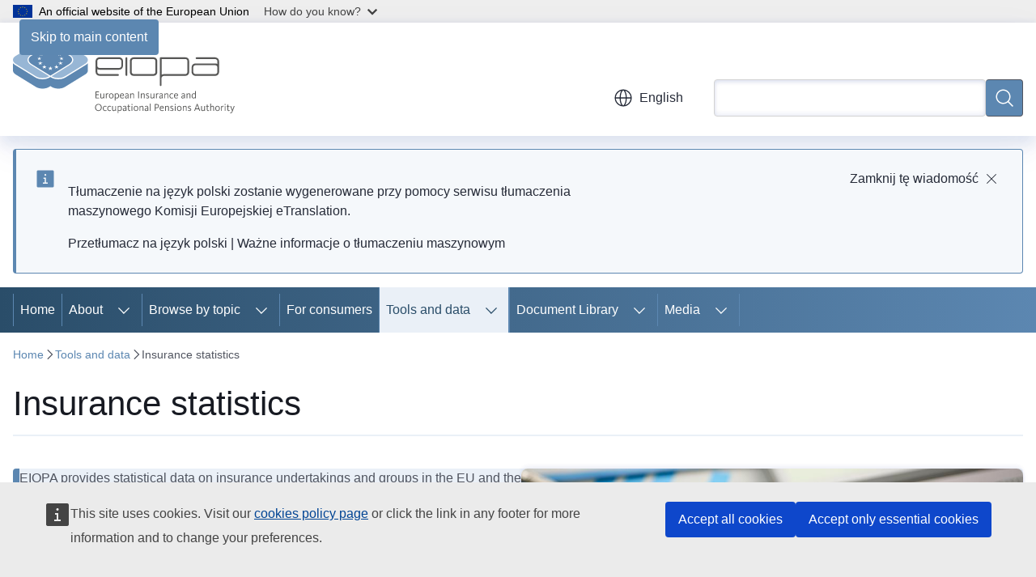

--- FILE ---
content_type: text/html; charset=UTF-8
request_url: https://www.eiopa.europa.eu/tools-and-data/insurance-statistics_en?prefLang=pl
body_size: 21264
content:
<!DOCTYPE html>
<html lang="en" dir="ltr" prefix="og: https://ogp.me/ns#">
  <head>
    <meta charset="utf-8" />
<meta name="description" content="EIOPA provides statistical data on insurance undertakings and groups in the EU and the European Economic Area (EEA).The statistics contain aggregated country level information aboutbalance sheet, own funds, premiums, claims and expenses, asset exposures, use of transitional and LTG measures.To the.." />
<meta name="keywords" content="insurance" />
<link rel="canonical" href="https://www.eiopa.europa.eu/tools-and-data/insurance-statistics_en" />
<meta property="og:determiner" content="auto" />
<meta property="og:site_name" content="European Insurance and Occupational Pensions Authority" />
<meta property="og:type" content="website" />
<meta property="og:url" content="https://www.eiopa.europa.eu/tools-and-data/insurance-statistics_en" />
<meta property="og:title" content="Insurance statistics" />
<meta property="og:description" content="EIOPA provides statistical data on insurance undertakings and groups in the EU and the European Economic Area (EEA).The statistics contain aggregated country level information aboutbalance sheet, own funds, premiums, claims and expenses, asset exposures, use of transitional and LTG measures.To the.." />
<meta property="og:image" content="https://www.eiopa.europa.eu/sites/default/files/styles/ewcms_metatag_image/public/2021-06/adobestock_293444662-pensions-statistics.jpg?itok=ycr8cNaf" />
<meta property="og:image:alt" content="Occupational pensions statistics" />
<meta name="twitter:card" content="summary_large_image" />
<meta name="twitter:description" content="EIOPA provides statistical data on insurance undertakings and groups in the EU and the European Economic Area (EEA).The statistics contain aggregated country level information aboutbalance sheet, own funds, premiums, claims and expenses, asset exposures, use of transitional and LTG measures.To the.." />
<meta name="twitter:title" content="Insurance statistics" />
<meta name="twitter:image" content="https://www.eiopa.europa.eu/sites/default/files/styles/ewcms_metatag_image/public/2021-06/adobestock_293444662-pensions-statistics.jpg?itok=ycr8cNaf" />
<meta name="twitter:image:alt" content="Occupational pensions statistics" />
<meta http-equiv="X-UA-Compatible" content="IE=edge,chrome=1" />
<meta name="Generator" content="Drupal 11 (https://www.drupal.org)" />
<meta name="MobileOptimized" content="width" />
<meta name="HandheldFriendly" content="true" />
<meta name="viewport" content="width=device-width, initial-scale=1.0" />
<script type="application/json">{"service":"preview","position":"before"}</script>
<script type="application/ld+json">{
    "@context": "https:\/\/schema.org",
    "@type": "BreadcrumbList",
    "itemListElement": [
        {
            "@type": "ListItem",
            "position": 1,
            "item": {
                "@id": "https:\/\/www.eiopa.europa.eu\/index_en",
                "name": "Home"
            }
        },
        {
            "@type": "ListItem",
            "position": 2,
            "item": {
                "@id": "https:\/\/www.eiopa.europa.eu\/tools-and-data_en",
                "name": "Tools and data"
            }
        },
        {
            "@type": "ListItem",
            "position": 3,
            "item": {
                "@id": "https:\/\/www.eiopa.europa.eu\/tools-and-data\/insurance-statistics_en",
                "name": "Insurance statistics"
            }
        }
    ]
}</script>
<link rel="icon" href="/themes/contrib/oe_theme/images/favicons/eu/favicon.ico" type="image/vnd.microsoft.icon" />
<link rel="alternate" hreflang="en" href="https://www.eiopa.europa.eu/tools-and-data/insurance-statistics_en" />
<link rel="icon" href="/themes/contrib/oe_theme/images/favicons/eu/favicon.svg" type="image/svg+xml" />
<link rel="apple-touch-icon" href="/themes/contrib/oe_theme/images/favicons/eu/favicon.png" />

    <title>Insurance statistics - European Insurance and Occupational Pensions Authority</title>
    <link rel="stylesheet" media="all" href="/sites/default/files/css/css_wCus1BIUFMIsCjlVjM1RBi5M_T8JKmBmU1LQpYxUzeo.css?delta=0&amp;language=en&amp;theme=ewcms_theme&amp;include=eJxFyVEKAyEMRdEN6bgkifo6ChpDorSz-8LQMp_3HrzzsEgnODdYqKAC9a85F9ThRnwWuKCEO_0_fW9JSS83EVfFQMhzyGTwij-K2I-KNl5OSOlUkmqh6Bbqx3OOzbJTb1ZRnF22MEIiwxfNQUCZ" />
<link rel="stylesheet" media="all" href="/sites/default/files/css/css_-WNOSqj1zoXDeC5dt956Nz0kdeUSMMtvENYALK-V0b0.css?delta=1&amp;language=en&amp;theme=ewcms_theme&amp;include=eJxFyVEKAyEMRdEN6bgkifo6ChpDorSz-8LQMp_3HrzzsEgnODdYqKAC9a85F9ThRnwWuKCEO_0_fW9JSS83EVfFQMhzyGTwij-K2I-KNl5OSOlUkmqh6Bbqx3OOzbJTb1ZRnF22MEIiwxfNQUCZ" />
<link rel="stylesheet" media="print" href="/sites/default/files/css/css_9hSwWV_sUAe4PETdCxoRzGM-So9wkKH9ZkQbSIK-CjY.css?delta=2&amp;language=en&amp;theme=ewcms_theme&amp;include=eJxFyVEKAyEMRdEN6bgkifo6ChpDorSz-8LQMp_3HrzzsEgnODdYqKAC9a85F9ThRnwWuKCEO_0_fW9JSS83EVfFQMhzyGTwij-K2I-KNl5OSOlUkmqh6Bbqx3OOzbJTb1ZRnF22MEIiwxfNQUCZ" />
<link rel="stylesheet" media="all" href="/sites/default/files/css/css_25tFaeCf-P5HBMyAag8hi1eHphzu677OhJtWYspYC_s.css?delta=3&amp;language=en&amp;theme=ewcms_theme&amp;include=eJxFyVEKAyEMRdEN6bgkifo6ChpDorSz-8LQMp_3HrzzsEgnODdYqKAC9a85F9ThRnwWuKCEO_0_fW9JSS83EVfFQMhzyGTwij-K2I-KNl5OSOlUkmqh6Bbqx3OOzbJTb1ZRnF22MEIiwxfNQUCZ" />
<link rel="stylesheet" media="print" href="/sites/default/files/css/css_tKNas5FfJmmfHS1XZWdM_OJJfSKGa3ujvDSJUn0Dapg.css?delta=4&amp;language=en&amp;theme=ewcms_theme&amp;include=eJxFyVEKAyEMRdEN6bgkifo6ChpDorSz-8LQMp_3HrzzsEgnODdYqKAC9a85F9ThRnwWuKCEO_0_fW9JSS83EVfFQMhzyGTwij-K2I-KNl5OSOlUkmqh6Bbqx3OOzbJTb1ZRnF22MEIiwxfNQUCZ" />
<link rel="stylesheet" media="all" href="/sites/default/files/css/css_0YC8PlZRGtOXjbs2OACo69OqWY74LTL8P5JFIAz98kg.css?delta=5&amp;language=en&amp;theme=ewcms_theme&amp;include=eJxFyVEKAyEMRdEN6bgkifo6ChpDorSz-8LQMp_3HrzzsEgnODdYqKAC9a85F9ThRnwWuKCEO_0_fW9JSS83EVfFQMhzyGTwij-K2I-KNl5OSOlUkmqh6Bbqx3OOzbJTb1ZRnF22MEIiwxfNQUCZ" />
<link rel="stylesheet" media="print" href="/sites/default/files/css/css_F5Wkr_okXlG-3pJKzaqJh8KB4HErU3Lxzq55V6UKuGc.css?delta=6&amp;language=en&amp;theme=ewcms_theme&amp;include=eJxFyVEKAyEMRdEN6bgkifo6ChpDorSz-8LQMp_3HrzzsEgnODdYqKAC9a85F9ThRnwWuKCEO_0_fW9JSS83EVfFQMhzyGTwij-K2I-KNl5OSOlUkmqh6Bbqx3OOzbJTb1ZRnF22MEIiwxfNQUCZ" />
<link rel="stylesheet" media="all" href="/sites/default/files/css/css_O8NbATTcaAZcilQHg_q9mkv9qnAwVGv9oJWtCladqBo.css?delta=7&amp;language=en&amp;theme=ewcms_theme&amp;include=eJxFyVEKAyEMRdEN6bgkifo6ChpDorSz-8LQMp_3HrzzsEgnODdYqKAC9a85F9ThRnwWuKCEO_0_fW9JSS83EVfFQMhzyGTwij-K2I-KNl5OSOlUkmqh6Bbqx3OOzbJTb1ZRnF22MEIiwxfNQUCZ" />

    
  </head>
  <body class="language-en ecl-typography path-node page-node-type-landing-page">
          <a
  href="#main-content"
  class="ecl-link ecl-link--primary ecl-skip-link"
   id="skip-id"
>Skip to main content</a>

        <div id="cck_here"></div>    <script type="application/json">{"utility":"globan","theme":"light","logo":true,"link":true,"mode":false}</script>

      <div class="dialog-off-canvas-main-canvas" data-off-canvas-main-canvas>
          <header
  class="ecl-site-header ecl-site-header-with-logo-m ecl-site-header--has-menu"
  data-ecl-auto-init="SiteHeader"
>
  
      <div class="ecl-site-header__inner">
      <div class="ecl-site-header__background">
        <div class="ecl-site-header__header">
          <div class="ecl-site-header__container ecl-container">
            <div class="ecl-site-header__top" data-ecl-site-header-top>
                    <a
    class="ecl-link ecl-link--standalone ecl-site-header__logo-link"
    href="https://www.eiopa.europa.eu/index_en"
    aria-label="Home - European Insurance and Occupational Pensions Authority"
    data-aria-label-en="Home - European Union"
  >
                                          <picture
  class="ecl-picture ecl-site-header__picture"
   title="European&#x20;Insurance&#x20;and&#x20;Occupational&#x20;Pensions&#x20;Authority"
><source 
                  srcset="https://www.eiopa.europa.eu/sites/default/files/site-logo-overrides/EWPPA_EIOPA_logo.svg"
                          media="(min-width: 996px)"
                      ><img 
          class="ecl-site-header__logo-image ecl-site-header__logo-image--m"
              src="https://www.eiopa.europa.eu/sites/default/files/site-logo-overrides/EWPPA_EIOPA_logo.svg"
              alt="Logo"
          ></picture>  </a>


              <div class="ecl-site-header__action">
                  <div class="ecl-site-header__language"><a
    class="ecl-button ecl-button--tertiary ecl-button--neutral ecl-site-header__language-selector"
    href="https://www.eiopa.europa.eu/tools-and-data/insurance-statistics_en"
    data-ecl-language-selector
    role="button"
    aria-label="Change language, current language is English - English"
      aria-controls="language-list-overlay"
    ><span class="ecl-site-header__language-icon"><span 
  class="wt-icon--global ecl-icon ecl-icon--m ecl-site-header__icon ecl-icon--global"
  aria-hidden="false"
   title="English" role="img"></span></span>English</a><div class="ecl-site-header__language-container" id="language-list-overlay" hidden data-ecl-language-list-overlay aria-labelledby="ecl-site-header__language-title" role="dialog"><div class="ecl-site-header__language-header"><div
        class="ecl-site-header__language-title"
        id="ecl-site-header__language-title"
      >Select your language</div><button
  class="ecl-button ecl-button--tertiary ecl-button--neutral ecl-site-header__language-close ecl-button--icon-only"
  type="submit"
   data-ecl-language-list-close
><span class="ecl-button__container"><span class="ecl-button__label" data-ecl-label="true">Close</span><span 
  class="wt-icon--close-filled ecl-icon ecl-icon--m ecl-button__icon ecl-icon--close-filled"
  aria-hidden="true"
   data-ecl-icon></span></span></button></div><div
      class="ecl-site-header__language-content"
      data-ecl-language-list-content
    ><div class="ecl-site-header__language-category" data-ecl-language-list-eu><ul class="ecl-site-header__language-list" translate="no"><li class="ecl-site-header__language-item"><a
  href="https://www.eiopa.europa.eu/tools-and-data/insurance-statistics_bg"
  class="ecl-link ecl-link--standalone ecl-link--no-visited ecl-site-header__language-link"
   hreflang="bg"
><span class="ecl-site-header__language-link-code">bg</span><span class="ecl-site-header__language-link-label" lang="bg">български</span></a></li><li class="ecl-site-header__language-item"><a
  href="https://www.eiopa.europa.eu/tools-and-data/insurance-statistics_es"
  class="ecl-link ecl-link--standalone ecl-link--no-visited ecl-site-header__language-link"
   hreflang="es"
><span class="ecl-site-header__language-link-code">es</span><span class="ecl-site-header__language-link-label" lang="es">español</span></a></li><li class="ecl-site-header__language-item"><a
  href="https://www.eiopa.europa.eu/tools-and-data/insurance-statistics_cs"
  class="ecl-link ecl-link--standalone ecl-link--no-visited ecl-site-header__language-link"
   hreflang="cs"
><span class="ecl-site-header__language-link-code">cs</span><span class="ecl-site-header__language-link-label" lang="cs">čeština</span></a></li><li class="ecl-site-header__language-item"><a
  href="https://www.eiopa.europa.eu/tools-and-data/insurance-statistics_da"
  class="ecl-link ecl-link--standalone ecl-link--no-visited ecl-site-header__language-link"
   hreflang="da"
><span class="ecl-site-header__language-link-code">da</span><span class="ecl-site-header__language-link-label" lang="da">dansk</span></a></li><li class="ecl-site-header__language-item"><a
  href="https://www.eiopa.europa.eu/tools-and-data/insurance-statistics_de"
  class="ecl-link ecl-link--standalone ecl-link--no-visited ecl-site-header__language-link"
   hreflang="de"
><span class="ecl-site-header__language-link-code">de</span><span class="ecl-site-header__language-link-label" lang="de">Deutsch</span></a></li><li class="ecl-site-header__language-item"><a
  href="https://www.eiopa.europa.eu/tools-and-data/insurance-statistics_et"
  class="ecl-link ecl-link--standalone ecl-link--no-visited ecl-site-header__language-link"
   hreflang="et"
><span class="ecl-site-header__language-link-code">et</span><span class="ecl-site-header__language-link-label" lang="et">eesti</span></a></li><li class="ecl-site-header__language-item"><a
  href="https://www.eiopa.europa.eu/tools-and-data/insurance-statistics_el"
  class="ecl-link ecl-link--standalone ecl-link--no-visited ecl-site-header__language-link"
   hreflang="el"
><span class="ecl-site-header__language-link-code">el</span><span class="ecl-site-header__language-link-label" lang="el">ελληνικά</span></a></li><li class="ecl-site-header__language-item"><a
  href="https://www.eiopa.europa.eu/tools-and-data/insurance-statistics_en"
  class="ecl-link ecl-link--standalone ecl-link--no-visited ecl-site-header__language-link ecl-site-header__language-link--active"
   hreflang="en"
><span class="ecl-site-header__language-link-code">en</span><span class="ecl-site-header__language-link-label" lang="en">English</span></a></li><li class="ecl-site-header__language-item"><a
  href="https://www.eiopa.europa.eu/tools-and-data/insurance-statistics_fr"
  class="ecl-link ecl-link--standalone ecl-link--no-visited ecl-site-header__language-link"
   hreflang="fr"
><span class="ecl-site-header__language-link-code">fr</span><span class="ecl-site-header__language-link-label" lang="fr">français</span></a></li><li class="ecl-site-header__language-item"><a
  href="https://www.eiopa.europa.eu/tools-and-data/insurance-statistics_ga"
  class="ecl-link ecl-link--standalone ecl-link--no-visited ecl-site-header__language-link"
   hreflang="ga"
><span class="ecl-site-header__language-link-code">ga</span><span class="ecl-site-header__language-link-label" lang="ga">Gaeilge</span></a></li><li class="ecl-site-header__language-item"><a
  href="https://www.eiopa.europa.eu/tools-and-data/insurance-statistics_hr"
  class="ecl-link ecl-link--standalone ecl-link--no-visited ecl-site-header__language-link"
   hreflang="hr"
><span class="ecl-site-header__language-link-code">hr</span><span class="ecl-site-header__language-link-label" lang="hr">hrvatski</span></a></li><li class="ecl-site-header__language-item"><a
  href="https://www.eiopa.europa.eu/tools-and-data/insurance-statistics_it"
  class="ecl-link ecl-link--standalone ecl-link--no-visited ecl-site-header__language-link"
   hreflang="it"
><span class="ecl-site-header__language-link-code">it</span><span class="ecl-site-header__language-link-label" lang="it">italiano</span></a></li><li class="ecl-site-header__language-item"><a
  href="https://www.eiopa.europa.eu/tools-and-data/insurance-statistics_lv"
  class="ecl-link ecl-link--standalone ecl-link--no-visited ecl-site-header__language-link"
   hreflang="lv"
><span class="ecl-site-header__language-link-code">lv</span><span class="ecl-site-header__language-link-label" lang="lv">latviešu</span></a></li><li class="ecl-site-header__language-item"><a
  href="https://www.eiopa.europa.eu/tools-and-data/insurance-statistics_lt"
  class="ecl-link ecl-link--standalone ecl-link--no-visited ecl-site-header__language-link"
   hreflang="lt"
><span class="ecl-site-header__language-link-code">lt</span><span class="ecl-site-header__language-link-label" lang="lt">lietuvių</span></a></li><li class="ecl-site-header__language-item"><a
  href="https://www.eiopa.europa.eu/tools-and-data/insurance-statistics_hu"
  class="ecl-link ecl-link--standalone ecl-link--no-visited ecl-site-header__language-link"
   hreflang="hu"
><span class="ecl-site-header__language-link-code">hu</span><span class="ecl-site-header__language-link-label" lang="hu">magyar</span></a></li><li class="ecl-site-header__language-item"><a
  href="https://www.eiopa.europa.eu/tools-and-data/insurance-statistics_mt"
  class="ecl-link ecl-link--standalone ecl-link--no-visited ecl-site-header__language-link"
   hreflang="mt"
><span class="ecl-site-header__language-link-code">mt</span><span class="ecl-site-header__language-link-label" lang="mt">Malti</span></a></li><li class="ecl-site-header__language-item"><a
  href="https://www.eiopa.europa.eu/tools-and-data/insurance-statistics_nl"
  class="ecl-link ecl-link--standalone ecl-link--no-visited ecl-site-header__language-link"
   hreflang="nl"
><span class="ecl-site-header__language-link-code">nl</span><span class="ecl-site-header__language-link-label" lang="nl">Nederlands</span></a></li><li class="ecl-site-header__language-item"><a
  href="https://www.eiopa.europa.eu/tools-and-data/insurance-statistics_pl"
  class="ecl-link ecl-link--standalone ecl-link--no-visited ecl-site-header__language-link"
   hreflang="pl"
><span class="ecl-site-header__language-link-code">pl</span><span class="ecl-site-header__language-link-label" lang="pl">polski</span></a></li><li class="ecl-site-header__language-item"><a
  href="https://www.eiopa.europa.eu/tools-and-data/insurance-statistics_pt"
  class="ecl-link ecl-link--standalone ecl-link--no-visited ecl-site-header__language-link"
   hreflang="pt"
><span class="ecl-site-header__language-link-code">pt</span><span class="ecl-site-header__language-link-label" lang="pt">português</span></a></li><li class="ecl-site-header__language-item"><a
  href="https://www.eiopa.europa.eu/tools-and-data/insurance-statistics_ro"
  class="ecl-link ecl-link--standalone ecl-link--no-visited ecl-site-header__language-link"
   hreflang="ro"
><span class="ecl-site-header__language-link-code">ro</span><span class="ecl-site-header__language-link-label" lang="ro">română</span></a></li><li class="ecl-site-header__language-item"><a
  href="https://www.eiopa.europa.eu/tools-and-data/insurance-statistics_sk"
  class="ecl-link ecl-link--standalone ecl-link--no-visited ecl-site-header__language-link"
   hreflang="sk"
><span class="ecl-site-header__language-link-code">sk</span><span class="ecl-site-header__language-link-label" lang="sk">slovenčina</span></a></li><li class="ecl-site-header__language-item"><a
  href="https://www.eiopa.europa.eu/tools-and-data/insurance-statistics_sl"
  class="ecl-link ecl-link--standalone ecl-link--no-visited ecl-site-header__language-link"
   hreflang="sl"
><span class="ecl-site-header__language-link-code">sl</span><span class="ecl-site-header__language-link-label" lang="sl">slovenščina</span></a></li><li class="ecl-site-header__language-item"><a
  href="https://www.eiopa.europa.eu/tools-and-data/insurance-statistics_fi"
  class="ecl-link ecl-link--standalone ecl-link--no-visited ecl-site-header__language-link"
   hreflang="fi"
><span class="ecl-site-header__language-link-code">fi</span><span class="ecl-site-header__language-link-label" lang="fi">suomi</span></a></li><li class="ecl-site-header__language-item"><a
  href="https://www.eiopa.europa.eu/tools-and-data/insurance-statistics_sv"
  class="ecl-link ecl-link--standalone ecl-link--no-visited ecl-site-header__language-link"
   hreflang="sv"
><span class="ecl-site-header__language-link-code">sv</span><span class="ecl-site-header__language-link-label" lang="sv">svenska</span></a></li></ul></div></div></div></div>
<div class="ecl-site-header__search-container" role="search">
  <a
    class="ecl-button ecl-button--tertiary ecl-site-header__search-toggle"
    href=""
    data-ecl-search-toggle="true"
    aria-controls=""
    aria-expanded="false"
  ><span 
  class="wt-icon--search ecl-icon ecl-icon--s ecl-site-header__icon ecl-icon--search"
  aria-hidden="true"
   role="img"></span></a>
  <script type="application/json">{"service":"search","version":"2.0","form":".ecl-search-form","filters":{"scope":{"sites":[{"selected":true,"name":"European Insurance and Occupational Pensions Authority","id":["eiopa-ewppa-eiopa","EIOPA-EUROPA-EU"]}]}}}</script>
<form
  class="ecl-search-form ecl-site-header__search"
  role="search"
   class="oe-search-search-form" data-drupal-selector="oe-search-search-form" action="/tools-and-data/insurance-statistics_en?prefLang=pl" method="post" id="oe-search-search-form" accept-charset="UTF-8" data-ecl-search-form
><div class="ecl-form-group"><label
                  for="edit-keys"
            id="edit-keys-label"
          class="ecl-form-label ecl-search-form__label"
    >Search</label><input
      id="edit-keys"
      class="ecl-text-input ecl-text-input--m ecl-search-form__text-input form-search ecl-search-form__text-input"
      name="keys"
        type="search"
            
  ></div><button
  class="ecl-button ecl-button--primary ecl-search-form__button ecl-search-form__button ecl-button--icon-only"
  type="submit"
  
><span class="ecl-button__container"><span 
  class="wt-icon--search ecl-icon ecl-icon--m ecl-button__icon ecl-icon--search"
  aria-hidden="true"
   data-ecl-icon></span><span class="ecl-button__label" data-ecl-label="true">Search</span></span></button><input autocomplete="off" data-drupal-selector="form-rpqnkfggvcdhoowztnufwplflwadgklzgxfox6k2688" type="hidden" name="form_build_id" value="form-rpQnKFggvcDHOOwzTNUfwpLfLWAdgKlzgxfOx6K2688" /><input data-drupal-selector="edit-oe-search-search-form" type="hidden" name="form_id" value="oe_search_search_form" /></form>
  
</div>


              </div>
            </div>
          </div>
        </div>
      </div>
    </div>
        <div>
    <div id="block-machinetranslation">
  
    
      <div class="ecl-lang-select-page ecl-u-pv-m ecl-u-d-none" id="etrans-block">
  <div class="ecl-container">
    <div class="webtools-etrans--wrapper">
      <div id="webtools-etrans"></div>
      <div class="webtools-etrans--message">
        <div
  class="ecl-notification ecl-notification--info"
  data-ecl-notification
  role="alert"
  data-ecl-auto-init="Notification"
><span 
  class="wt-icon--information ecl-icon ecl-icon--m ecl-notification__icon ecl-icon--information"
  aria-hidden="false"
  ></span><div class="ecl-notification__content"><button
  class="ecl-button ecl-button--tertiary ecl-button--m ecl-button--neutral ecl-notification__close"
  type="button"
   data-ecl-notification-close
><span class="ecl-button__container"><span class="ecl-button__label" data-ecl-label="true">&nbsp;</span><span 
  class="wt-icon--close ecl-icon ecl-icon--s ecl-button__icon ecl-icon--close"
  aria-hidden="true"
   data-ecl-icon></span></span></button><div class="ecl-notification__description">&nbsp;</div></div></div>      </div>
    </div>
  </div>
</div>
<div class="ecl-lang-select-page ecl-u-pv-m ecl-u-d-none" id="no-etrans-block">
  <div class="ecl-container">
    <div class="webtools-etrans--wrapper">
      <div id="webtools-etrans"></div>
      <div class="webtools-etrans--message">
        <div
  class="ecl-notification ecl-notification--warning"
  data-ecl-notification
  role="alert"
  data-ecl-auto-init="Notification"
><span 
  class="wt-icon--information ecl-icon ecl-icon--m ecl-notification__icon ecl-icon--information"
  aria-hidden="false"
  ></span><div class="ecl-notification__content"><button
  class="ecl-button ecl-button--tertiary ecl-button--m ecl-button--neutral ecl-notification__close"
  type="button"
   data-ecl-notification-close
><span class="ecl-button__container"><span class="ecl-button__label" data-ecl-label="true">&nbsp;</span><span 
  class="wt-icon--close ecl-icon ecl-icon--s ecl-button__icon ecl-icon--close"
  aria-hidden="true"
   data-ecl-icon></span></span></button><div class="ecl-notification__description">&nbsp;</div></div></div>      </div>
    </div>
  </div>
</div>

  </div>

  </div>

  
        <div class="ecl-site-header__banner">
      <div class="ecl-container">
                  <div class="ecl-site-header__site-name">European Insurance and Occupational Pensions Authority</div>
                      </div>
    </div>
      <div id="block-ewcms-theme-horizontal-menu">
  
    
      <div style="height: 0">&nbsp;</div><div class="ewcms-horizontal-menu">
      
                                                                                                                                                                                                    
                                                                                                                                                                
                
                                                                                                                                                                                                                                                                                                                                                                                        
                                                                                                                                                                                                    
                                                                                                                                                                                                                      
          
      <nav
  class="ecl-menu"
  data-ecl-menu
  data-ecl-menu-max-lines="2"
  data-ecl-auto-init="Menu"
      data-ecl-menu-label-open="Menu"
        data-ecl-menu-label-close="Close"
    role="navigation" aria-label="Site&#x20;navigation"
><div class="ecl-menu__overlay"></div><div class="ecl-container ecl-menu__container"><button
  class="ecl-button ecl-button--tertiary ecl-button--neutral ecl-menu__open ecl-button--icon-only"
  type="button"
   data-ecl-menu-open aria-expanded="false"
><span class="ecl-button__container"><span 
  class="wt-icon--hamburger ecl-icon ecl-icon--m ecl-button__icon ecl-icon--hamburger"
  aria-hidden="true"
   data-ecl-icon></span><span 
  class="wt-icon--close-filled ecl-icon ecl-icon--s ecl-button__icon ecl-icon--close-filled"
  aria-hidden="true"
   data-ecl-icon></span><span class="ecl-button__label" data-ecl-label="true">Menu</span></span></button><section class="ecl-menu__inner" data-ecl-menu-inner aria-label="Menu"><header class="ecl-menu__inner-header"><button
  class="ecl-button ecl-button--tertiary ecl-menu__close"
  type="submit"
   data-ecl-menu-close
><span class="ecl-button__container"><span class="ecl-button__label" data-ecl-label="true">Close</span><span 
  class="wt-icon--close-filled ecl-icon ecl-icon--s ecl-button__icon ecl-icon--close-filled"
  aria-hidden="true"
   data-ecl-icon></span></span></button><div class="ecl-menu__title">Menu</div><button
  class="ecl-button ecl-button--tertiary ecl-menu__back"
  type="submit"
   data-ecl-menu-back
><span class="ecl-button__container"><span 
  class="wt-icon--corner-arrow ecl-icon ecl-icon--xs ecl-icon--rotate-270 ecl-button__icon ecl-icon--corner-arrow"
  aria-hidden="true"
   data-ecl-icon></span><span class="ecl-button__label" data-ecl-label="true">Back</span></span></button></header><button
  class="ecl-button ecl-button--tertiary ecl-menu__item ecl-menu__items-previous ecl-button--icon-only"
  type="button"
   data-ecl-menu-items-previous tabindex="-1"
><span class="ecl-button__container"><span 
  class="wt-icon--corner-arrow ecl-icon ecl-icon--s ecl-icon--rotate-270 ecl-button__icon ecl-icon--corner-arrow"
  aria-hidden="true"
   data-ecl-icon></span><span class="ecl-button__label" data-ecl-label="true">Previous items</span></span></button><button
  class="ecl-button ecl-button--tertiary ecl-menu__item ecl-menu__items-next ecl-button--icon-only"
  type="button"
   data-ecl-menu-items-next tabindex="-1"
><span class="ecl-button__container"><span 
  class="wt-icon--corner-arrow ecl-icon ecl-icon--s ecl-icon--rotate-90 ecl-button__icon ecl-icon--corner-arrow"
  aria-hidden="true"
   data-ecl-icon></span><span class="ecl-button__label" data-ecl-label="true">Next items</span></span></button><ul class="ecl-menu__list" data-ecl-menu-list><li class="ecl-menu__item" data-ecl-menu-item id="ecl-menu-item-ecl-menu-1855164703-0"><a
  href="/index_en?prefLang=pl"
  class="ecl-link ecl-link--standalone ecl-menu__link"
   data-untranslated-label="Home" data-active-path="&#x2F;" data-ecl-menu-link id="ecl-menu-item-ecl-menu-1855164703-0-link"
>Home</a></li><li class="ecl-menu__item ecl-menu__item--has-children" data-ecl-menu-item data-ecl-has-children aria-haspopup aria-expanded="false" id="ecl-menu-item-ecl-menu-1855164703-1"><a
  href="/about_en?prefLang=pl"
  class="ecl-link ecl-link--standalone ecl-menu__link"
   data-untranslated-label="About" data-active-path="&#x2F;node&#x2F;15" data-ecl-menu-link id="ecl-menu-item-ecl-menu-1855164703-1-link"
>About</a><button
  class="ecl-button ecl-button--tertiary ecl-button--neutral ecl-menu__button-caret ecl-button--icon-only"
  type="button"
   data-ecl-menu-caret aria-label="Access&#x20;item&#x27;s&#x20;children" aria-describedby="ecl-menu-item-ecl-menu-1855164703-1-link" aria-expanded="false"
><span class="ecl-button__container"><span 
  class="wt-icon--corner-arrow ecl-icon ecl-icon--xs ecl-icon--rotate-180 ecl-button__icon ecl-icon--corner-arrow"
  aria-hidden="true"
   data-ecl-icon></span></span></button><div
    class="ecl-menu__mega"
    data-ecl-menu-mega
  ><ul class="ecl-menu__sublist"><li
        class="ecl-menu__subitem"
        data-ecl-menu-subitem
      ><a
  href="/about/mission-and-tasks_en?prefLang=pl"
  class="ecl-link ecl-link--standalone ecl-menu__sublink"
   data-untranslated-label="Mission&#x20;and&#x20;tasks" data-active-path="&#x2F;node&#x2F;16"
>Mission and tasks</a></li><li
        class="ecl-menu__subitem"
        data-ecl-menu-subitem
      ><a
  href="/about/work-programme_en?prefLang=pl"
  class="ecl-link ecl-link--standalone ecl-menu__sublink"
   data-untranslated-label="Work&#x20;programme" data-active-path="&#x2F;node&#x2F;107"
>Work programme</a></li><li
        class="ecl-menu__subitem"
        data-ecl-menu-subitem
      ><a
  href="/about/history_en?prefLang=pl"
  class="ecl-link ecl-link--standalone ecl-menu__sublink"
   data-untranslated-label="History" data-active-path="&#x2F;node&#x2F;188"
>History</a></li><li
        class="ecl-menu__subitem"
        data-ecl-menu-subitem
      ><a
  href="/about/legal-framework-and-regulation_en?prefLang=pl"
  class="ecl-link ecl-link--standalone ecl-menu__sublink"
   data-untranslated-label="Legal&#x20;framework" data-active-path="&#x2F;node&#x2F;17"
>Legal framework</a></li><li
        class="ecl-menu__subitem"
        data-ecl-menu-subitem
      ><a
  href="/about/annual-reports_en?prefLang=pl"
  class="ecl-link ecl-link--standalone ecl-menu__sublink"
   data-untranslated-label="Annual&#x20;reports" data-active-path="&#x2F;node&#x2F;4754"
>Annual reports</a></li><li
        class="ecl-menu__subitem"
        data-ecl-menu-subitem
      ><a
  href="/about/careers_en?prefLang=pl"
  class="ecl-link ecl-link--standalone ecl-menu__sublink"
   data-untranslated-label="Careers" data-active-path="&#x2F;node&#x2F;154"
>Careers</a></li><li
        class="ecl-menu__subitem"
        data-ecl-menu-subitem
      ><a
  href="/about/governance-structure_en?prefLang=pl"
  class="ecl-link ecl-link--standalone ecl-menu__sublink"
   data-untranslated-label="Governance&#x20;structure" data-active-path="&#x2F;node&#x2F;160"
>Governance structure</a></li><li
        class="ecl-menu__subitem"
        data-ecl-menu-subitem
      ><a
  href="/about/accountability-and-transparency_en?prefLang=pl"
  class="ecl-link ecl-link--standalone ecl-menu__sublink"
   data-untranslated-label="Accountability&#x20;and&#x20;transparency" data-active-path="&#x2F;node&#x2F;34"
>Accountability and transparency</a></li><li
        class="ecl-menu__subitem"
        data-ecl-menu-subitem
      ><a
  href="/about/procurement_en?prefLang=pl"
  class="ecl-link ecl-link--standalone ecl-menu__sublink"
   data-untranslated-label="Procurement" data-active-path="&#x2F;node&#x2F;22"
>Procurement</a></li><li
        class="ecl-menu__subitem"
        data-ecl-menu-subitem
      ><a
  href="/about/contact-us_en?prefLang=pl"
  class="ecl-link ecl-link--standalone ecl-menu__sublink"
   data-untranslated-label="Contact" data-active-path="&#x2F;node&#x2F;10"
>Contact</a></li><li class="ecl-menu__subitem ecl-menu__see-all"><a
  href="/about_en?prefLang=pl"
  class="ecl-link ecl-link--standalone ecl-link--icon ecl-menu__sublink"
  
><span 
      class="ecl-link__label">See all</span><span 
  class="wt-icon--arrow-left ecl-icon ecl-icon--xs ecl-icon--rotate-180 ecl-link__icon ecl-icon--arrow-left"
  aria-hidden="true"
  ></span></a></li></ul></div></li><li class="ecl-menu__item ecl-menu__item--has-children" data-ecl-menu-item data-ecl-has-children aria-haspopup aria-expanded="false" id="ecl-menu-item-ecl-menu-1855164703-2"><a
  href="/browse_en?prefLang=pl"
  class="ecl-link ecl-link--standalone ecl-menu__link"
   data-untranslated-label="Browse&#x20;by&#x20;topic" data-active-path="&#x2F;node&#x2F;147" data-ecl-menu-link id="ecl-menu-item-ecl-menu-1855164703-2-link"
>Browse by topic</a><button
  class="ecl-button ecl-button--tertiary ecl-button--neutral ecl-menu__button-caret ecl-button--icon-only"
  type="button"
   data-ecl-menu-caret aria-label="Access&#x20;item&#x27;s&#x20;children" aria-describedby="ecl-menu-item-ecl-menu-1855164703-2-link" aria-expanded="false"
><span class="ecl-button__container"><span 
  class="wt-icon--corner-arrow ecl-icon ecl-icon--xs ecl-icon--rotate-180 ecl-button__icon ecl-icon--corner-arrow"
  aria-hidden="true"
   data-ecl-icon></span></span></button><div
    class="ecl-menu__mega"
    data-ecl-menu-mega
  ><ul class="ecl-menu__sublist"><li
        class="ecl-menu__subitem"
        data-ecl-menu-subitem
      ><a
  href="/browse/regulation-and-policy_en?prefLang=pl"
  class="ecl-link ecl-link--standalone ecl-menu__sublink"
   data-untranslated-label="Regulation&#x20;and&#x20;policy" data-active-path="&#x2F;node&#x2F;162"
>Regulation and policy</a></li><li
        class="ecl-menu__subitem"
        data-ecl-menu-subitem
      ><a
  href="/browse/consumer-protection_en?prefLang=pl"
  class="ecl-link ecl-link--standalone ecl-menu__sublink"
   data-untranslated-label="Consumer&#x20;protection" data-active-path="&#x2F;node&#x2F;77"
>Consumer protection</a></li><li
        class="ecl-menu__subitem"
        data-ecl-menu-subitem
      ><a
  href="/browse/supervisory-convergence_en?prefLang=pl"
  class="ecl-link ecl-link--standalone ecl-menu__sublink"
   data-untranslated-label="Supervisory&#x20;convergence" data-active-path="&#x2F;node&#x2F;161"
>Supervisory convergence</a></li><li
        class="ecl-menu__subitem"
        data-ecl-menu-subitem
      ><a
  href="/browse/crisis-prevention_en?prefLang=pl"
  class="ecl-link ecl-link--standalone ecl-menu__sublink"
   data-untranslated-label="Crisis&#x20;Prevention" data-active-path="&#x2F;node&#x2F;32"
>Crisis Prevention</a></li><li
        class="ecl-menu__subitem"
        data-ecl-menu-subitem
      ><a
  href="/browse/financial-stability_en?prefLang=pl"
  class="ecl-link ecl-link--standalone ecl-menu__sublink"
   data-untranslated-label="Financial&#x20;stability" data-active-path="&#x2F;node&#x2F;83"
>Financial stability</a></li><li
        class="ecl-menu__subitem"
        data-ecl-menu-subitem
      ><a
  href="/browse/digitalisation-and-financial-innovation_en?prefLang=pl"
  class="ecl-link ecl-link--standalone ecl-menu__sublink"
   data-untranslated-label="Digitalisation&#x20;and&#x20;financial&#x20;innovation" data-active-path="&#x2F;node&#x2F;123"
>Digitalisation and financial innovation</a></li><li
        class="ecl-menu__subitem"
        data-ecl-menu-subitem
      ><a
  href="/browse/sustainable-finance_en?prefLang=pl"
  class="ecl-link ecl-link--standalone ecl-menu__sublink"
   data-untranslated-label="Sustainable&#x20;finance" data-active-path="&#x2F;node&#x2F;4763"
>Sustainable finance</a></li><li
        class="ecl-menu__subitem"
        data-ecl-menu-subitem
      ><a
  href="/browse/consultations-and-surveys_en?prefLang=pl"
  class="ecl-link ecl-link--standalone ecl-menu__sublink"
   data-untranslated-label="Consultations&#x20;and&#x20;surveys" data-active-path="&#x2F;node&#x2F;4764"
>Consultations and surveys</a></li><li class="ecl-menu__subitem ecl-menu__see-all"><a
  href="/browse_en?prefLang=pl"
  class="ecl-link ecl-link--standalone ecl-link--icon ecl-menu__sublink"
  
><span 
      class="ecl-link__label">See all</span><span 
  class="wt-icon--arrow-left ecl-icon ecl-icon--xs ecl-icon--rotate-180 ecl-link__icon ecl-icon--arrow-left"
  aria-hidden="true"
  ></span></a></li></ul></div></li><li class="ecl-menu__item" data-ecl-menu-item id="ecl-menu-item-ecl-menu-1855164703-3"><a
  href="/consumers_en?prefLang=pl"
  class="ecl-link ecl-link--standalone ecl-menu__link"
   data-untranslated-label="For&#x20;consumers" data-active-path="&#x2F;node&#x2F;5092" data-ecl-menu-link id="ecl-menu-item-ecl-menu-1855164703-3-link"
>For consumers</a></li><li class="ecl-menu__item ecl-menu__item--has-children" data-ecl-menu-item data-ecl-has-children aria-haspopup aria-expanded="false" id="ecl-menu-item-ecl-menu-1855164703-4"><a
  href="/tools-and-data_en?prefLang=pl"
  class="ecl-link ecl-link--standalone ecl-menu__link"
   data-untranslated-label="Tools&#x20;and&#x20;data" data-active-path="&#x2F;node&#x2F;153" data-ecl-menu-link id="ecl-menu-item-ecl-menu-1855164703-4-link"
>Tools and data</a><button
  class="ecl-button ecl-button--tertiary ecl-button--neutral ecl-menu__button-caret ecl-button--icon-only"
  type="button"
   data-ecl-menu-caret aria-label="Access&#x20;item&#x27;s&#x20;children" aria-describedby="ecl-menu-item-ecl-menu-1855164703-4-link" aria-expanded="false"
><span class="ecl-button__container"><span 
  class="wt-icon--corner-arrow ecl-icon ecl-icon--xs ecl-icon--rotate-180 ecl-button__icon ecl-icon--corner-arrow"
  aria-hidden="true"
   data-ecl-icon></span></span></button><div
    class="ecl-menu__mega"
    data-ecl-menu-mega
  ><ul class="ecl-menu__sublist"><li
        class="ecl-menu__subitem"
        data-ecl-menu-subitem
      ><a
  href="/tools-and-data/catastrophe-data-hub_en?prefLang=pl"
  class="ecl-link ecl-link--standalone ecl-menu__sublink"
   data-untranslated-label="Catastrophe&#x20;Data&#x20;Hub" data-active-path="&#x2F;node&#x2F;5477"
>Catastrophe Data Hub</a></li><li
        class="ecl-menu__subitem"
        data-ecl-menu-subitem
      ><a
  href="/tools-and-data/centre-excellence-catastrophe-modelling-and-data_en?prefLang=pl"
  class="ecl-link ecl-link--standalone ecl-menu__sublink"
   data-untranslated-label="Centre&#x20;of&#x20;excellence&#x20;for&#x20;catastrophe&#x20;modelling&#x20;and&#x20;data" data-active-path="&#x2F;node&#x2F;5455"
>Centre of excellence for catastrophe modelling and data</a></li><li
        class="ecl-menu__subitem"
        data-ecl-menu-subitem
      ><a
  href="/tools-and-data/open-source-tools-modelling-and-management-climate-change-risks_en?prefLang=pl"
  class="ecl-link ecl-link--standalone ecl-menu__sublink"
   data-untranslated-label="Open-source&#x20;tools&#x20;for&#x20;the&#x20;modelling&#x20;and&#x20;management&#x20;of&#x20;climate&#x20;change&#x20;risks" data-active-path="&#x2F;node&#x2F;4974"
>Open-source tools for the modelling and management of climate change risks</a></li><li
        class="ecl-menu__subitem"
        data-ecl-menu-subitem
      ><a
  href="https://www.eiopa.europa.eu/rulebook/solvency-ii-single-rulebook_en"
  class="ecl-link ecl-link--standalone ecl-menu__sublink"
   data-untranslated-label="Solvency&#x20;II&#x20;Single&#x20;Rulebook"
>Solvency II Single Rulebook</a></li><li
        class="ecl-menu__subitem"
        data-ecl-menu-subitem
      ><a
  href="https://www.eiopa.europa.eu/rulebook/idd-insurance-distribution-directive_en"
  class="ecl-link ecl-link--standalone ecl-menu__sublink"
   data-untranslated-label="IDD&#x20;Single&#x20;Rulebook"
>IDD Single Rulebook</a></li><li
        class="ecl-menu__subitem"
        data-ecl-menu-subitem
      ><a
  href="/tools-and-data/risk-free-interest-rate-term-structures_en?prefLang=pl"
  class="ecl-link ecl-link--standalone ecl-menu__sublink"
   data-untranslated-label="Risk-free&#x20;interest&#x20;rate&#x20;term&#x20;structures" data-active-path="&#x2F;node&#x2F;53"
>Risk-free interest rate term structures</a></li><li
        class="ecl-menu__subitem"
        data-ecl-menu-subitem
      ><a
  href="/tools-and-data/symmetric-adjustment-equity-capital-charge_en?prefLang=pl"
  class="ecl-link ecl-link--standalone ecl-menu__sublink"
   data-untranslated-label="Symmetric&#x20;adjustment&#x20;of&#x20;the&#x20;equity&#x20;capital&#x20;charge" data-active-path="&#x2F;node&#x2F;68"
>Symmetric adjustment of the equity capital charge</a></li><li
        class="ecl-menu__subitem"
        data-ecl-menu-subitem
      ><a
  href="/tools-and-data/supervisory-reporting_en?prefLang=pl"
  class="ecl-link ecl-link--standalone ecl-menu__sublink"
   data-untranslated-label="Supervisory&#x20;reporting" data-active-path="&#x2F;node&#x2F;6656"
>Supervisory reporting</a></li><li
        class="ecl-menu__subitem"
        data-ecl-menu-subitem
      ><a
  href="/tools-and-data/supervisory-reporting-dpm-and-xbrl_en?prefLang=pl"
  class="ecl-link ecl-link--standalone ecl-menu__sublink"
   data-untranslated-label="Supervisory&#x20;reporting&#x20;-&#x20;DPM&#x20;and&#x20;XBRL" data-active-path="&#x2F;node&#x2F;50"
>Supervisory reporting - DPM and XBRL</a></li><li
        class="ecl-menu__subitem"
        data-ecl-menu-subitem
      ><a
  href="/tools-and-data/insurance-statistics_en?prefLang=pl"
  class="ecl-link ecl-link--standalone ecl-menu__sublink"
   data-untranslated-label="Insurance&#x20;statistics" data-active-path="&#x2F;node&#x2F;30"
>Insurance statistics</a></li><li
        class="ecl-menu__subitem"
        data-ecl-menu-subitem
      ><a
  href="/tools-and-data/occupational-pensions-statistics_en?prefLang=pl"
  class="ecl-link ecl-link--standalone ecl-menu__sublink"
   data-untranslated-label="Occupational&#x20;pensions&#x20;statistics" data-active-path="&#x2F;node&#x2F;31"
>Occupational pensions statistics</a></li><li
        class="ecl-menu__subitem"
        data-ecl-menu-subitem
      ><a
  href="/tools-and-data/insurance-risk-dashboard_en?prefLang=pl"
  class="ecl-link ecl-link--standalone ecl-menu__sublink"
   data-untranslated-label="Insurance&#x20;Risk&#x20;Dashboard" data-active-path="&#x2F;node&#x2F;54"
>Insurance Risk Dashboard</a></li><li
        class="ecl-menu__subitem"
        data-ecl-menu-subitem
      ><a
  href="/tools-and-data/occupational-pensions-risk-dashboard_en?prefLang=pl"
  class="ecl-link ecl-link--standalone ecl-menu__sublink"
   data-untranslated-label="Occupational&#x20;pensions&#x20;risk&#x20;dashboard" data-active-path="&#x2F;node&#x2F;5611"
>Occupational pensions risk dashboard</a></li><li
        class="ecl-menu__subitem"
        data-ecl-menu-subitem
      ><a
  href="/tools-and-data/registers-lists-and-databases_en?prefLang=pl"
  class="ecl-link ecl-link--standalone ecl-menu__sublink"
   data-untranslated-label="Registers,&#x20;lists&#x20;and&#x20;databases" data-active-path="&#x2F;node&#x2F;44"
>Registers, lists and databases</a></li><li
        class="ecl-menu__subitem"
        data-ecl-menu-subitem
      ><a
  href="https://eiopa.europa.eu/financial-education-map_en"
  class="ecl-link ecl-link--standalone ecl-menu__sublink"
   data-untranslated-label="Financial&#x20;education&#x20;map"
>Financial education map</a></li><li
        class="ecl-menu__subitem"
        data-ecl-menu-subitem
      ><a
  href="/tools-and-data/eurobarometer-2024-consumer-trends-insurance-and-pension-services_en?prefLang=pl"
  class="ecl-link ecl-link--standalone ecl-menu__sublink"
   data-untranslated-label="Eurobarometer&#x20;2024&#x3A;&#x20;consumer&#x20;trends&#x20;in&#x20;insurance&#x20;and&#x20;pension&#x20;services" data-active-path="&#x2F;node&#x2F;6383"
>Eurobarometer 2024: consumer trends in insurance and pension services</a></li><li
        class="ecl-menu__subitem"
        data-ecl-menu-subitem
      ><a
  href="/tools-and-data/eurobarometer-2025-consumer-trends-insurance-and-pension-services_en?prefLang=pl"
  class="ecl-link ecl-link--standalone ecl-menu__sublink"
   data-untranslated-label="Eurobarometer&#x20;2025&#x3A;&#x20;consumer&#x20;trends&#x20;in&#x20;insurance&#x20;and&#x20;pension&#x20;services" data-active-path="&#x2F;node&#x2F;6992"
>Eurobarometer 2025: consumer trends in insurance and pension services</a></li><li
        class="ecl-menu__subitem"
        data-ecl-menu-subitem
      ><a
  href="/tools-and-data/behavioural-insights-insurance-and-pensions-supervision_en?prefLang=pl"
  class="ecl-link ecl-link--standalone ecl-menu__sublink"
   data-untranslated-label="Behavioural&#x20;insights&#x20;in&#x20;insurance&#x20;and&#x20;pensions&#x20;supervision" data-active-path="&#x2F;node&#x2F;137"
>Behavioural insights in insurance and pensions supervision</a></li><li
        class="ecl-menu__subitem"
        data-ecl-menu-subitem
      ><a
  href="/tools-and-data/dashboard-insurance-protection-gap-natural-catastrophes_en?prefLang=pl"
  class="ecl-link ecl-link--standalone ecl-menu__sublink"
   data-untranslated-label="Dashboard&#x20;on&#x20;insurance&#x20;protection&#x20;gap&#x20;for&#x20;natural&#x20;catastrophes" data-active-path="&#x2F;node&#x2F;141"
>Dashboard on insurance protection gap for natural catastrophes</a></li><li
        class="ecl-menu__subitem"
        data-ecl-menu-subitem
      ><a
  href="/tools-and-data/qa-regulation_en?prefLang=pl"
  class="ecl-link ecl-link--standalone ecl-menu__sublink"
   data-untranslated-label="Q&amp;A&#x20;on&#x20;regulation" data-active-path="&#x2F;node&#x2F;181"
>Q&amp;A on regulation</a></li><li class="ecl-menu__subitem ecl-menu__see-all"><a
  href="/tools-and-data_en?prefLang=pl"
  class="ecl-link ecl-link--standalone ecl-link--icon ecl-menu__sublink"
  
><span 
      class="ecl-link__label">See all</span><span 
  class="wt-icon--arrow-left ecl-icon ecl-icon--xs ecl-icon--rotate-180 ecl-link__icon ecl-icon--arrow-left"
  aria-hidden="true"
  ></span></a></li></ul></div></li><li class="ecl-menu__item ecl-menu__item--has-children" data-ecl-menu-item data-ecl-has-children aria-haspopup aria-expanded="false" id="ecl-menu-item-ecl-menu-1855164703-5"><a
  href="/document-library_en?prefLang=pl"
  class="ecl-link ecl-link--standalone ecl-menu__link"
   data-untranslated-label="Document&#x20;Library" data-active-path="&#x2F;node&#x2F;4770" data-ecl-menu-link id="ecl-menu-item-ecl-menu-1855164703-5-link"
>Document Library</a><button
  class="ecl-button ecl-button--tertiary ecl-button--neutral ecl-menu__button-caret ecl-button--icon-only"
  type="button"
   data-ecl-menu-caret aria-label="Access&#x20;item&#x27;s&#x20;children" aria-describedby="ecl-menu-item-ecl-menu-1855164703-5-link" aria-expanded="false"
><span class="ecl-button__container"><span 
  class="wt-icon--corner-arrow ecl-icon ecl-icon--xs ecl-icon--rotate-180 ecl-button__icon ecl-icon--corner-arrow"
  aria-hidden="true"
   data-ecl-icon></span></span></button><div
    class="ecl-menu__mega"
    data-ecl-menu-mega
  ><ul class="ecl-menu__sublist"><li
        class="ecl-menu__subitem"
        data-ecl-menu-subitem
      ><a
  href="/document-library/corporate-documents_en?prefLang=pl"
  class="ecl-link ecl-link--standalone ecl-menu__sublink"
   data-untranslated-label="Corporate&#x20;documents" data-active-path="&#x2F;node&#x2F;4756"
>Corporate documents</a></li><li
        class="ecl-menu__subitem"
        data-ecl-menu-subitem
      ><a
  href="/document-library/guidelines_en?prefLang=pl"
  class="ecl-link ecl-link--standalone ecl-menu__sublink"
   data-untranslated-label="Guidelines" data-active-path="&#x2F;node&#x2F;4755"
>Guidelines</a></li><li
        class="ecl-menu__subitem"
        data-ecl-menu-subitem
      ><a
  href="/document-library/letters-requests-and-submissions-ec_en?prefLang=pl"
  class="ecl-link ecl-link--standalone ecl-menu__sublink"
   data-untranslated-label="Letters" data-active-path="&#x2F;node&#x2F;4757"
>Letters</a></li><li
        class="ecl-menu__subitem"
        data-ecl-menu-subitem
      ><a
  href="/document-library/opinions_en?prefLang=pl"
  class="ecl-link ecl-link--standalone ecl-menu__sublink"
   data-untranslated-label="Opinions" data-active-path="&#x2F;node&#x2F;4759"
>Opinions</a></li><li
        class="ecl-menu__subitem"
        data-ecl-menu-subitem
      ><a
  href="/document-library/protocols-decisions-and-memoranda_en?prefLang=pl"
  class="ecl-link ecl-link--standalone ecl-menu__sublink"
   data-untranslated-label="Protocols,&#x20;decisions&#x20;and&#x20;memoranda" data-active-path="&#x2F;node&#x2F;4758"
>Protocols, decisions and memoranda</a></li><li
        class="ecl-menu__subitem"
        data-ecl-menu-subitem
      ><a
  href="/document-library/reports-and-research_en?prefLang=pl"
  class="ecl-link ecl-link--standalone ecl-menu__sublink"
   data-untranslated-label="Reports&#x20;and&#x20;research" data-active-path="&#x2F;node&#x2F;4760"
>Reports and research</a></li><li
        class="ecl-menu__subitem"
        data-ecl-menu-subitem
      ><a
  href="/document-library/supervisory-statements_en?prefLang=pl"
  class="ecl-link ecl-link--standalone ecl-menu__sublink"
   data-untranslated-label="Supervisory&#x20;statements" data-active-path="&#x2F;node&#x2F;4761"
>Supervisory statements</a></li><li
        class="ecl-menu__subitem"
        data-ecl-menu-subitem
      ><a
  href="/document-library/technical-standards_en?prefLang=pl"
  class="ecl-link ecl-link--standalone ecl-menu__sublink"
   data-untranslated-label="Technical&#x20;standards" data-active-path="&#x2F;node&#x2F;4762"
>Technical standards</a></li><li
        class="ecl-menu__subitem"
        data-ecl-menu-subitem
      ><a
  href="/document-library/documents-disclosed-through-public-access-documents_en?prefLang=pl"
  class="ecl-link ecl-link--standalone ecl-menu__sublink"
   data-untranslated-label="Documents&#x20;disclosed&#x20;through&#x20;public&#x20;access&#x20;to&#x20;documents" data-active-path="&#x2F;node&#x2F;6230"
>Documents disclosed through public access to documents</a></li><li
        class="ecl-menu__subitem"
        data-ecl-menu-subitem
      ><a
  href="/document-library/occasional-research-papers_en?prefLang=pl"
  class="ecl-link ecl-link--standalone ecl-menu__sublink"
   data-untranslated-label="Occasional&#x20;research&#x20;papers" data-active-path="&#x2F;node&#x2F;6511"
>Occasional research papers</a></li><li class="ecl-menu__subitem ecl-menu__see-all"><a
  href="/document-library_en?prefLang=pl"
  class="ecl-link ecl-link--standalone ecl-link--icon ecl-menu__sublink"
  
><span 
      class="ecl-link__label">See all</span><span 
  class="wt-icon--arrow-left ecl-icon ecl-icon--xs ecl-icon--rotate-180 ecl-link__icon ecl-icon--arrow-left"
  aria-hidden="true"
  ></span></a></li></ul></div></li><li class="ecl-menu__item ecl-menu__item--has-children" data-ecl-menu-item data-ecl-has-children aria-haspopup aria-expanded="false" id="ecl-menu-item-ecl-menu-1855164703-6"><a
  href="/media_en?prefLang=pl"
  class="ecl-link ecl-link--standalone ecl-menu__link"
   data-untranslated-label="Media" data-active-path="&#x2F;node&#x2F;145" data-ecl-menu-link id="ecl-menu-item-ecl-menu-1855164703-6-link"
>Media</a><button
  class="ecl-button ecl-button--tertiary ecl-button--neutral ecl-menu__button-caret ecl-button--icon-only"
  type="button"
   data-ecl-menu-caret aria-label="Access&#x20;item&#x27;s&#x20;children" aria-describedby="ecl-menu-item-ecl-menu-1855164703-6-link" aria-expanded="false"
><span class="ecl-button__container"><span 
  class="wt-icon--corner-arrow ecl-icon ecl-icon--xs ecl-icon--rotate-180 ecl-button__icon ecl-icon--corner-arrow"
  aria-hidden="true"
   data-ecl-icon></span></span></button><div
    class="ecl-menu__mega"
    data-ecl-menu-mega
  ><ul class="ecl-menu__sublist"><li
        class="ecl-menu__subitem"
        data-ecl-menu-subitem
      ><a
  href="/media/news_en?prefLang=pl"
  class="ecl-link ecl-link--standalone ecl-menu__sublink"
   data-untranslated-label="News" data-active-path="&#x2F;node&#x2F;4816"
>News</a></li><li
        class="ecl-menu__subitem"
        data-ecl-menu-subitem
      ><a
  href="/media/events_en?prefLang=pl"
  class="ecl-link ecl-link--standalone ecl-menu__sublink"
   data-untranslated-label="Events" data-active-path="&#x2F;node&#x2F;4"
>Events</a></li><li
        class="ecl-menu__subitem"
        data-ecl-menu-subitem
      ><a
  href="/media/speeches-presentations_en?prefLang=pl"
  class="ecl-link ecl-link--standalone ecl-menu__sublink"
   data-untranslated-label="Speeches&#x20;&amp;&#x20;Presentations" data-active-path="&#x2F;node&#x2F;4765"
>Speeches &amp; Presentations</a></li><li
        class="ecl-menu__subitem"
        data-ecl-menu-subitem
      ><a
  href="/media/interviews-contributions_en?prefLang=pl"
  class="ecl-link ecl-link--standalone ecl-menu__sublink"
   data-untranslated-label="Interviews&#x20;&amp;&#x20;contributions" data-active-path="&#x2F;node&#x2F;4766"
>Interviews &amp; contributions</a></li><li
        class="ecl-menu__subitem"
        data-ecl-menu-subitem
      ><a
  href="/media/feature-articles_en?prefLang=pl"
  class="ecl-link ecl-link--standalone ecl-menu__sublink"
   data-untranslated-label="Feature&#x20;articles" data-active-path="&#x2F;node&#x2F;4767"
>Feature articles</a></li><li
        class="ecl-menu__subitem"
        data-ecl-menu-subitem
      ><a
  href="/media/image-gallery_en?prefLang=pl"
  class="ecl-link ecl-link--standalone ecl-menu__sublink"
   data-untranslated-label="Image&#x20;gallery" data-active-path="&#x2F;node&#x2F;97"
>Image gallery</a></li><li
        class="ecl-menu__subitem"
        data-ecl-menu-subitem
      ><a
  href="/media/factsheets-and-infographics_en?prefLang=pl"
  class="ecl-link ecl-link--standalone ecl-menu__sublink"
   data-untranslated-label="Factsheets&#x20;and&#x20;infographics" data-active-path="&#x2F;node&#x2F;157"
>Factsheets and infographics</a></li><li
        class="ecl-menu__subitem"
        data-ecl-menu-subitem
      ><a
  href="/media/videos-and-explainer-films_en?prefLang=pl"
  class="ecl-link ecl-link--standalone ecl-menu__sublink"
   data-untranslated-label="Videos&#x20;and&#x20;explainer&#x20;films" data-active-path="&#x2F;node&#x2F;158"
>Videos and explainer films</a></li><li
        class="ecl-menu__subitem"
        data-ecl-menu-subitem
      ><a
  href="/media/newsletter_en?prefLang=pl"
  class="ecl-link ecl-link--standalone ecl-menu__sublink"
   data-untranslated-label="Newsletter" data-active-path="&#x2F;node&#x2F;95"
>Newsletter</a></li><li
        class="ecl-menu__subitem"
        data-ecl-menu-subitem
      ><a
  href="/media/invite-us-speak_en?prefLang=pl"
  class="ecl-link ecl-link--standalone ecl-menu__sublink"
   data-untranslated-label="Invite&#x20;us&#x20;to&#x20;speak" data-active-path="&#x2F;node&#x2F;6216"
>Invite us to speak</a></li><li
        class="ecl-menu__subitem"
        data-ecl-menu-subitem
      ><a
  href="/form/media-contact_en?prefLang=pl"
  class="ecl-link ecl-link--standalone ecl-menu__sublink"
   data-untranslated-label="Media&#x20;Contact"
>Media Contact</a></li><li class="ecl-menu__subitem ecl-menu__see-all"><a
  href="/media_en?prefLang=pl"
  class="ecl-link ecl-link--standalone ecl-link--icon ecl-menu__sublink"
  
><span 
      class="ecl-link__label">See all</span><span 
  class="wt-icon--arrow-left ecl-icon ecl-icon--xs ecl-icon--rotate-180 ecl-link__icon ecl-icon--arrow-left"
  aria-hidden="true"
  ></span></a></li></ul></div></li></ul></section></div></nav>

</div>

  </div>


</header>

            <div class="ecl-u-mb-2xl" id="block-ewcms-theme-page-header">
  
    
      
            
  


<div
  class="ecl-page-header"
  
><div class="ecl-container"><nav
  class="ecl-breadcrumb ecl-page-header__breadcrumb"
   aria-label="You&#x20;are&#x20;here&#x3A;" aria-label="" data-ecl-breadcrumb="true"
><ol class="ecl-breadcrumb__container"><li class="ecl-breadcrumb__segment" data-ecl-breadcrumb-item="static"><a
  href="/index_en?prefLang=pl"
  class="ecl-link ecl-link--standalone ecl-breadcrumb__link"
  
>Home</a><span 
  class="wt-icon--corner-arrow ecl-icon ecl-icon--fluid ecl-breadcrumb__icon ecl-icon--corner-arrow"
  aria-hidden="true"
   role="presentation"></span></li><li class="ecl-breadcrumb__segment" data-ecl-breadcrumb-item="static"><a
  href="/tools-and-data_en?prefLang=pl"
  class="ecl-link ecl-link--standalone ecl-breadcrumb__link"
  
>Tools and data</a><span 
  class="wt-icon--corner-arrow ecl-icon ecl-icon--fluid ecl-breadcrumb__icon ecl-icon--corner-arrow"
  aria-hidden="true"
   role="presentation"></span></li><li class="ecl-breadcrumb__segment ecl-breadcrumb__current-page" data-ecl-breadcrumb-item="static" aria-current="page"><span>Insurance statistics</span></li></ol></nav><div class="ecl-page-header__info"><h1 class="ecl-page-header__title"><span>Insurance statistics</span></h1></div></div></div>
  </div>


  

  <main class="ecl-u-pb-xl" id="main-content" data-inpage-navigation-source-area="h2.ecl-u-type-heading-2, div.ecl-featured-item__heading">
    <div class="ecl-container">
      <div class="ecl-row">
        <div class="ecl-col-s-12 ewcms-top-sidebar">
            <div>
    <div data-drupal-messages-fallback class="hidden"></div>
  </div>

        </div>
      </div>
      <div class="ecl-row">
        <div class="ecl-col-s-12">
                      <div id="block-ewcms-theme-main-page-content" data-inpage-navigation-source-area="h2, div.ecl-featured-item__heading" class="ecl-u-mb-l">
  
    
      <article dir="ltr">

  
    

  
  <div>
    

  
  
  <div class="ecl-u-mb-2xl">
    <a id="paragraph_270"></a>
    



    
  

              


<article
  class="ecl-featured-item ecl-featured-item--highlight"
  
><div class="ecl-featured-item__container ecl-featured-item__container--right"><div class="ecl-featured-item__item"><div
  class="ecl-media-container ecl-featured-item__media_container"
   
><figure class="ecl-media-container__figure"><picture
  class="ecl-picture ecl-media-container__picture"
  
><img 
          class="ecl-media-container__media"
              src="https://www.eiopa.europa.eu/sites/default/files/styles/oe_theme_medium_no_crop/public/2021-06/adobestock_293444662-pensions-statistics.jpg?itok=Kte3JcUk"
              alt="Occupational pensions statistics"
          ></picture></figure></div></div><div class="ecl-featured-item__item"><div class="ecl-featured-item__description"><div class="ecl"><p>EIOPA provides statistical data on insurance undertakings and groups in the EU and the European Economic Area (EEA).</p><p>The statistics contain aggregated country level information about&nbsp;balance sheet, own funds, premiums, claims and expenses, asset exposures, use of transitional and LTG measures.</p><p><a href="/document/download/aa39a459-94a7-47a5-b17c-09b78dfea7a5_en?filename=Frequently%20asked%20questions.pdf&prefLang=pl" class="ecl-link ecl-link--secondary">To the Frequently Asked Questions</a></p><p>&nbsp;</p></div></div></div></div></article>



  </div>

    
  <div class="ecl-u-mb-2xl">
    <a id="paragraph_273"></a>
    
<div class="ecl-row inpage-navigation-container">
  <div class="ecl-col-l-3">
        <nav
  class="ecl-inpage-navigation oe-theme-ecl-inpage-navigation ecl-u-z-dropdown"
  data-ecl-auto-init="InpageNavigation" data-ecl-auto-initialized="true"
  data-ecl-inpage-navigation="true"
  aria-labelledby="ecl-inpage-navigation-1020909559"
><div class="ecl-inpage-navigation__title" id="ecl-inpage-navigation-1020909559"><span 
  class="wt-icon--list ecl-icon ecl-icon--s ecl-inpage-navigation__title-icon ecl-icon--list"
  aria-hidden="false"
  ></span>    Page contents
  </div><div class="ecl-inpage-navigation__body"><div class="ecl-inpage-navigation__trigger-wrapper"><button 
      type="button"
      class="ecl-inpage-navigation__trigger"
      id="ecl-inpage-navigation-1020909559-trigger"
      data-ecl-inpage-navigation-trigger="true"
      aria-controls="ecl-inpage-navigation-list"
      aria-expanded="false"><span
          class="ecl-inpage-navigation__trigger-current"
          data-ecl-inpage-navigation-trigger-current="true">Page contents</span><span 
  class="wt-icon--corner-arrow ecl-icon ecl-icon--xs ecl-icon--rotate-180 ecl-inpage-navigation__trigger-icon ecl-icon--corner-arrow"
  aria-hidden="false"
  ></span></button></div><ul class="ecl-inpage-navigation__list" data-ecl-inpage-navigation-list="true" id="ecl-inpage-navigation-1020909559-list"></ul></div></nav>
  </div>
  <div class="ecl-col-l-9" data-inpage-navigation-source-area="h2, div.ecl-featured-item__heading">
    

  
  
  <div class="ecl-u-mb-2xl">
    <a id="paragraph_271"></a>
      <div>
          <div class="ecl"><h2>Balance sheet</h2><article>
  
      
  <div class="ecl-media-container" data-ecl-media-container="true" data-ecl-auto-init="MediaContainer"><figure class="ecl-media-container__figure"><div class="ecl-media-container__media ecl-media-container__media--ratio-16-9"><iframe title="Balance sheet" allowfullscreen="true" frameborder="0" src="https://webtools.europa.eu/crs/iframe/?oriurl=https%3A//app.powerbi.com/view%3Fr%3DeyJrIjoiM2M3MWM4NjMtMGExMC00YjkzLTkwNTYtOTZhMjg1N2MwYjFmIiwidCI6IjgwZWU5MTljLTRjNmMtNDI3Ny04ZTJmLTQyZjg2NWExZmQxNCIsImMiOjl9&amp;lang=en" width="100%"></iframe></div></figure></div>
  </article>
<p> </p><p><strong>Quick download:</strong></p><div class="ecl-table-responsive"><table class="ecl-table"><thead class="ecl-table__head"><tr class="ecl-table__row"><th class="ecl-table__header">Entity Level</th><th class="ecl-table__header">Frequency</th><th class="ecl-table__header">Data</th><th class="ecl-table__header">Note</th></tr></thead><tbody class="ecl-table__body"><tr class="ecl-table__row"><td class="ecl-table__cell" data-ecl-table-header="Entity Level">Solo</td><td class="ecl-table__cell" data-ecl-table-header="Frequency">Quarterly</td><td class="ecl-table__cell" data-ecl-table-header="Data">| <a href="https://register.eiopa.europa.eu/_layouts/15/download.aspx?SourceUrl=https://register.eiopa.europa.eu/Publications/Insurance%20Statistics/SQ_Balance_Sheet.xlsx">xlsx</a> | <a href="https://register.eiopa.europa.eu/_layouts/15/download.aspx?SourceUrl=https://register.eiopa.europa.eu/Publications/Insurance%20Statistics/SQ_Balance_Sheet.csv">csv</a> |</td><td class="ecl-table__cell" data-ecl-table-header="Note">| <a href="https://register.eiopa.europa.eu/_layouts/15/download.aspx?SourceUrl=https://register.eiopa.europa.eu/Publications/Insurance%20Statistics/SQ_Accompanying%20note%20%28charts%20and%20tables%29.xlsx">xlsx</a> | <a href="https://register.eiopa.europa.eu/_layouts/15/download.aspx?SourceUrl=https://register.eiopa.europa.eu/Publications/Insurance%20Statistics/SQ_Accompanying_note.pdf">pdf</a> |</td></tr><tr class="ecl-table__row"><td class="ecl-table__cell" data-ecl-table-header="Entity Level">Solo</td><td class="ecl-table__cell" data-ecl-table-header="Frequency">Annual</td><td class="ecl-table__cell" data-ecl-table-header="Data">| <a href="https://register.eiopa.europa.eu/_layouts/15/download.aspx?SourceUrl=https://register.eiopa.europa.eu/Publications/Insurance%20Statistics/SA_Balance_Sheet.xlsx">xlsx</a> | <a href="https://register.eiopa.europa.eu/_layouts/15/download.aspx?SourceUrl=https://register.eiopa.europa.eu/Publications/Insurance%20Statistics/SA_Balance_Sheet.csv">csv</a> |</td><td class="ecl-table__cell" data-ecl-table-header="Note">| <a href="https://register.eiopa.europa.eu/_layouts/15/download.aspx?SourceUrl=https://register.eiopa.europa.eu/Publications/Insurance%20Statistics/SA_Accompanying%20note%20%28charts%20and%20tables%29.xlsx">xlsx</a> | <a href="https://register.eiopa.europa.eu/_layouts/15/download.aspx?SourceUrl=https://register.eiopa.europa.eu/Publications/Insurance%20Statistics/SA_Accompanying_note.pdf">pdf</a> |</td></tr><tr class="ecl-table__row"><td class="ecl-table__cell" data-ecl-table-header="Entity Level">Group</td><td class="ecl-table__cell" data-ecl-table-header="Frequency">Quarterly</td><td class="ecl-table__cell" data-ecl-table-header="Data">| <a href="https://register.eiopa.europa.eu/_layouts/15/download.aspx?SourceUrl=https://register.eiopa.europa.eu/Publications/Insurance%20Statistics/GQ_Balance_Sheet.xlsx">xlsx</a> | <a href="https://register.eiopa.europa.eu/_layouts/15/download.aspx?SourceUrl=https://register.eiopa.europa.eu/Publications/Insurance%20Statistics/GQ_Balance_Sheet.csv">csv</a> |</td><td class="ecl-table__cell" data-ecl-table-header="Note">| <a href="https://register.eiopa.europa.eu/_layouts/15/download.aspx?SourceUrl=https://register.eiopa.europa.eu/Publications/Insurance%20Statistics/GQ_Accompanying%20note%20%28charts%20and%20tables%29.xlsx">xlsx</a> | <a href="https://register.eiopa.europa.eu/_layouts/15/download.aspx?SourceUrl=https://register.eiopa.europa.eu/Publications/Insurance%20Statistics/GQ_Accompanying_note.pdf">pdf</a> |</td></tr><tr class="ecl-table__row"><td class="ecl-table__cell" data-ecl-table-header="Entity Level">Group</td><td class="ecl-table__cell" data-ecl-table-header="Frequency">Annual</td><td class="ecl-table__cell" data-ecl-table-header="Data">|<a href="https://register.eiopa.europa.eu/_layouts/15/download.aspx?SourceUrl=https://register.eiopa.europa.eu/Publications/Insurance%20Statistics/GA_Balance_Sheet.xlsx"> xlsx</a> | <a href="https://register.eiopa.europa.eu/_layouts/15/download.aspx?SourceUrl=https://register.eiopa.europa.eu/Publications/Insurance%20Statistics/GA_Balance_Sheet.csv">csv</a> |</td><td class="ecl-table__cell" data-ecl-table-header="Note">| <a href="https://register.eiopa.europa.eu/_layouts/15/download.aspx?SourceUrl=https://register.eiopa.europa.eu/Publications/Insurance%20Statistics/GA_Accompanying%20note%20%28charts%20and%20tables%29.xlsx">xlsx</a> | <a href="https://register.eiopa.europa.eu/_layouts/15/download.aspx?SourceUrl=https://register.eiopa.europa.eu/Publications/Insurance%20Statistics/GA_Accompanying_note.pdf">pdf</a></td></tr></tbody></table></div><p>Note:<strong> </strong>The balance sheet statistics follow the Solvency II template S.02.01 (please see the <a href="https://register.eiopa.europa.eu/regulation-supervision/insurance/reporting-format">annotated reporting templates</a>). The statistics provide the aggregate Solvency II values for each item in the balance sheet. For information and explanation of each individual item, please refer to the <a href="/tools-and-data/supervisory-reporting-dpm-and-xbrl_en?prefLang=pl" class="ecl-link">QRT instruction files</a>.</p></div>

      </div>

  </div>

    
  <div class="ecl-u-mb-2xl">
    <a id="paragraph_272"></a>
      <div>
          <div class="ecl"><h2>Own funds</h2><article>
  
      
  <div class="ecl-media-container" data-ecl-media-container="true" data-ecl-auto-init="MediaContainer"><figure class="ecl-media-container__figure"><div class="ecl-media-container__media ecl-media-container__media--ratio-16-9"><iframe title="Own funds" allowfullscreen="true" frameborder="0" src="https://webtools.europa.eu/crs/iframe/?oriurl=https%3A//app.powerbi.com/view%3Fr%3DeyJrIjoiNTkwYWY1YjMtNTNmMC00ZDIzLWEwNDQtYTc5YTRhODg5ZWEyIiwidCI6IjgwZWU5MTljLTRjNmMtNDI3Ny04ZTJmLTQyZjg2NWExZmQxNCIsImMiOjl9&amp;lang=en" width="100%"></iframe></div></figure></div>
  </article>
<p><strong>Quick download:</strong></p><div class="ecl-table-responsive"><table class="ecl-table"><thead class="ecl-table__head"><tr class="ecl-table__row"><th class="ecl-table__header">Entity Level</th><th class="ecl-table__header">Frequency</th><th class="ecl-table__header">Data</th><th class="ecl-table__header">Note</th></tr></thead><tbody class="ecl-table__body"><tr class="ecl-table__row"><td class="ecl-table__cell" data-ecl-table-header="Entity Level">Solo</td><td class="ecl-table__cell" data-ecl-table-header="Frequency">Quarterly</td><td class="ecl-table__cell" data-ecl-table-header="Data">| <a href="https://register.eiopa.europa.eu/_layouts/15/download.aspx?SourceUrl=https://register.eiopa.europa.eu/Publications/Insurance%20Statistics/SQ_Own_Funds.xlsx">xlsx </a>| <a href="https://register.eiopa.europa.eu/_layouts/15/download.aspx?SourceUrl=https://register.eiopa.europa.eu/Publications/Insurance%20Statistics/SQ_Own_Funds.csv">csv</a> |</td><td class="ecl-table__cell" data-ecl-table-header="Note">| <a href="https://register.eiopa.europa.eu/_layouts/15/download.aspx?SourceUrl=https://register.eiopa.europa.eu/Publications/Insurance%20Statistics/SQ_Accompanying%20note%20%28charts%20and%20tables%29.xlsx">xlsx</a> | <a href="https://register.eiopa.europa.eu/_layouts/15/download.aspx?SourceUrl=https://register.eiopa.europa.eu/Publications/Insurance%20Statistics/SQ_Accompanying_note.pdf">pdf</a> |</td></tr><tr class="ecl-table__row"><td class="ecl-table__cell" data-ecl-table-header="Entity Level">Solo</td><td class="ecl-table__cell" data-ecl-table-header="Frequency">Annual</td><td class="ecl-table__cell" data-ecl-table-header="Data">| <a href="https://register.eiopa.europa.eu/_layouts/15/download.aspx?SourceUrl=https://register.eiopa.europa.eu/Publications/Insurance%20Statistics/SA_Own_Funds.xlsx">xlsx</a> | <a href="https://register.eiopa.europa.eu/_layouts/15/download.aspx?SourceUrl=https://register.eiopa.europa.eu/Publications/Insurance%20Statistics/SA_Own_Funds.csv">csv</a> |</td><td class="ecl-table__cell" data-ecl-table-header="Note">| <a href="https://register.eiopa.europa.eu/_layouts/15/download.aspx?SourceUrl=https://register.eiopa.europa.eu/Publications/Insurance%20Statistics/SA_Accompanying%20note%20%28charts%20and%20tables%29.xlsx">xlsx</a> | <a href="https://register.eiopa.europa.eu/_layouts/15/download.aspx?SourceUrl=https://register.eiopa.europa.eu/Publications/Insurance%20Statistics/SA_Accompanying_note.pdf">pdf</a> |</td></tr><tr class="ecl-table__row"><td class="ecl-table__cell" data-ecl-table-header="Entity Level">Group</td><td class="ecl-table__cell" data-ecl-table-header="Frequency">Quarterly</td><td class="ecl-table__cell" data-ecl-table-header="Data">| <a href="https://register.eiopa.europa.eu/_layouts/15/download.aspx?SourceUrl=https://register.eiopa.europa.eu/Publications/Insurance%20Statistics/GQ_Own_Funds.xlsx">xlsx</a> | <a href="https://register.eiopa.europa.eu/_layouts/15/download.aspx?SourceUrl=https://register.eiopa.europa.eu/Publications/Insurance%20Statistics/GQ_Own_Funds.csv">csv</a> |</td><td class="ecl-table__cell" data-ecl-table-header="Note">| <a href="https://register.eiopa.europa.eu/_layouts/15/download.aspx?SourceUrl=https://register.eiopa.europa.eu/Publications/Insurance%20Statistics/GQ_Accompanying%20note%20%28charts%20and%20tables%29.xlsx">xlsx</a> | <a href="https://register.eiopa.europa.eu/_layouts/15/download.aspx?SourceUrl=https://register.eiopa.europa.eu/Publications/Insurance%20Statistics/GQ_Accompanying_note.pdf">pdf</a> |</td></tr><tr class="ecl-table__row"><td class="ecl-table__cell" data-ecl-table-header="Entity Level">Group</td><td class="ecl-table__cell" data-ecl-table-header="Frequency">Annual</td><td class="ecl-table__cell" data-ecl-table-header="Data">| <a href="https://register.eiopa.europa.eu/_layouts/15/download.aspx?SourceUrl=https://register.eiopa.europa.eu/Publications/Insurance%20Statistics/GA_Own_Funds.xlsx">xlsx</a> | <a href="https://register.eiopa.europa.eu/_layouts/15/download.aspx?SourceUrl=https://register.eiopa.europa.eu/Publications/Insurance%20Statistics/GA_Own_Funds.csv">csv</a> |</td><td class="ecl-table__cell" data-ecl-table-header="Note">| <a href="https://register.eiopa.europa.eu/_layouts/15/download.aspx?SourceUrl=https://register.eiopa.europa.eu/Publications/Insurance%20Statistics/GA_Accompanying%20note%20%28charts%20and%20tables%29.xlsx">xlsx</a> | <a href="https://register.eiopa.europa.eu/_layouts/15/download.aspx?SourceUrl=https://register.eiopa.europa.eu/Publications/Insurance%20Statistics/GA_Accompanying_note.pdf">pdf</a> |</td></tr></tbody></table></div><p>Note: The own fund statistics provide an extract of key data items from the Solvency II template S.23.01 (please see the <a href="https://register.eiopa.europa.eu/regulation-supervision/insurance/reporting-format">annotated reporting templates</a>). For information and explanation of each individual item, please refer to the <a href="/tools-and-data/supervisory-reporting-dpm-and-xbrl_en?prefLang=pl" class="ecl-link">QRT instruction files</a>.</p></div>

      </div>

  </div>

    
  <div class="ecl-u-mb-2xl">
    <a id="paragraph_274"></a>
      <div>
          <div class="ecl"><h2>Premiums, claims and expenses</h2><article>
  
      
  <div class="ecl-media-container" data-ecl-media-container="true" data-ecl-auto-init="MediaContainer"><figure class="ecl-media-container__figure"><div class="ecl-media-container__media ecl-media-container__media--ratio-16-9"><iframe title="Premiums, claims and expenses" allowfullscreen="true" frameborder="0" src="https://webtools.europa.eu/crs/iframe/?oriurl=https%3A//app.powerbi.com/view%3Fr%3DeyJrIjoiODc0OWZmMDgtMzkyOC00NjhkLWIyODYtOWFkMTBiY2ZlMWZkIiwidCI6IjgwZWU5MTljLTRjNmMtNDI3Ny04ZTJmLTQyZjg2NWExZmQxNCIsImMiOjl9&amp;lang=en" width="100%"></iframe></div></figure></div>
  </article>
<p> </p><p><strong>Quick download:</strong></p><div class="ecl-table-responsive"><table class="ecl-table"><thead class="ecl-table__head"><tr class="ecl-table__row"><th class="ecl-table__header">Entity Level</th><th class="ecl-table__header">Frequency</th><th class="ecl-table__header">Data</th><th class="ecl-table__header">Note</th></tr></thead><tbody class="ecl-table__body"><tr class="ecl-table__row"><td class="ecl-table__cell" data-ecl-table-header="Entity Level">Solo</td><td class="ecl-table__cell" data-ecl-table-header="Frequency">Quarterly</td><td class="ecl-table__cell" data-ecl-table-header="Data">| <a href="https://register.eiopa.europa.eu/_layouts/15/download.aspx?SourceUrl=https://register.eiopa.europa.eu/Publications/Insurance%20Statistics/SQ_Premiums_Claims_Expenses.xlsx">xlsx</a> | <a href="https://register.eiopa.europa.eu/_layouts/15/download.aspx?SourceUrl=https://register.eiopa.europa.eu/Publications/Insurance%20Statistics/SQ_Premiums_Claims_Expenses.csv">csv</a> |</td><td class="ecl-table__cell" data-ecl-table-header="Note">| <a href="https://register.eiopa.europa.eu/_layouts/15/download.aspx?SourceUrl=https://register.eiopa.europa.eu/Publications/Insurance%20Statistics/SQ_Accompanying%20note%20%28charts%20and%20tables%29.xlsx">xlsx</a> | <a href="https://register.eiopa.europa.eu/_layouts/15/download.aspx?SourceUrl=https://register.eiopa.europa.eu/Publications/Insurance%20Statistics/SQ_Accompanying_note.pdf">pdf</a> |</td></tr><tr class="ecl-table__row"><td class="ecl-table__cell" data-ecl-table-header="Entity Level">Solo</td><td class="ecl-table__cell" data-ecl-table-header="Frequency">Annual</td><td class="ecl-table__cell" data-ecl-table-header="Data">| <a href="https://register.eiopa.europa.eu/_layouts/15/download.aspx?SourceUrl=https://register.eiopa.europa.eu/Publications/Insurance%20Statistics/SA_Premiums_Claims_Expenses.xlsx">xlsx</a> | <a href="https://register.eiopa.europa.eu/_layouts/15/download.aspx?SourceUrl=https://register.eiopa.europa.eu/Publications/Insurance%20Statistics/SA_Premiums_Claims_Expenses.csv">csv</a> |</td><td class="ecl-table__cell" data-ecl-table-header="Note">| <a href="https://register.eiopa.europa.eu/_layouts/15/download.aspx?SourceUrl=https://register.eiopa.europa.eu/Publications/Insurance%20Statistics/SA_Accompanying%20note%20%28charts%20and%20tables%29.xlsx">xlsx</a> | <a href="https://register.eiopa.europa.eu/_layouts/15/download.aspx?SourceUrl=https://register.eiopa.europa.eu/Publications/Insurance%20Statistics/SA_Accompanying_note.pdf">pdf</a> |</td></tr><tr class="ecl-table__row"><td class="ecl-table__cell" data-ecl-table-header="Entity Level">Group</td><td class="ecl-table__cell" data-ecl-table-header="Frequency">Quarterly</td><td class="ecl-table__cell" data-ecl-table-header="Data">| <a href="https://register.eiopa.europa.eu/_layouts/15/download.aspx?SourceUrl=https://register.eiopa.europa.eu/Publications/Insurance%20Statistics/GQ_Premiums_Claims_Expenses.xlsx">xlsx</a> | <a href="https://register.eiopa.europa.eu/_layouts/15/download.aspx?SourceUrl=https://register.eiopa.europa.eu/Publications/Insurance%20Statistics/GQ_Premiums_Claims_Expenses.csv">csv</a> |</td><td class="ecl-table__cell" data-ecl-table-header="Note">| <a href="https://register.eiopa.europa.eu/_layouts/15/download.aspx?SourceUrl=https://register.eiopa.europa.eu/Publications/Insurance%20Statistics/GQ_Accompanying%20note%20%28charts%20and%20tables%29.xlsx">xlsx</a> | <a href="https://register.eiopa.europa.eu/_layouts/15/download.aspx?SourceUrl=https://register.eiopa.europa.eu/Publications/Insurance%20Statistics/GQ_Accompanying_note.pdf">pdf</a> |</td></tr><tr class="ecl-table__row"><td class="ecl-table__cell" data-ecl-table-header="Entity Level">Group</td><td class="ecl-table__cell" data-ecl-table-header="Frequency">Annual</td><td class="ecl-table__cell" data-ecl-table-header="Data">| <a href="https://register.eiopa.europa.eu/_layouts/15/download.aspx?SourceUrl=https://register.eiopa.europa.eu/Publications/Insurance%20Statistics/GA_Premiums_Claims_Expenses.xlsx">xlsx</a> | <a href="https://register.eiopa.europa.eu/_layouts/15/download.aspx?SourceUrl=https://register.eiopa.europa.eu/Publications/Insurance%20Statistics/GA_Premiums_Claims_Expenses.csv">csv</a> |</td><td class="ecl-table__cell" data-ecl-table-header="Note">| <a href="https://register.eiopa.europa.eu/_layouts/15/download.aspx?SourceUrl=https://register.eiopa.europa.eu/Publications/Insurance%20Statistics/GA_Accompanying%20note%20%28charts%20and%20tables%29.xlsx">xlsx</a> | <a href="https://register.eiopa.europa.eu/_layouts/15/download.aspx?SourceUrl=https://register.eiopa.europa.eu/Publications/Insurance%20Statistics/GA_Accompanying_note.pdf">pdf</a> |</td></tr></tbody></table></div><p>Note: The statistics on premiums, claims and expenses provide an extract of key data items from the Solvency II template S.05.01 (please see the<a href="http://register.eiopa.europa.eu/regulation-supervision/insurance/reporting-format"> annotated reporting templates</a>). For information and explanation of each individual item, please refer to the <a href="/tools-and-data/supervisory-reporting-dpm-and-xbrl_en?prefLang=pl" class="ecl-link">QRT instruction files</a>.</p></div>

      </div>

  </div>

    
  <div class="ecl-u-mb-2xl">
    <a id="paragraph_275"></a>
      <div>
          <div class="ecl"><h2>Asset exposures</h2><div class="ecl-table-responsive"><table class="ecl-table"><thead class="ecl-table__head"><tr class="ecl-table__row"><th class="ecl-table__header">Entity Level</th><th class="ecl-table__header">Frequency</th><th class="ecl-table__header">Available reference dates</th><th class="ecl-table__header">Available aggregations</th><th class="ecl-table__header">Data</th></tr></thead><tbody class="ecl-table__body"><tr class="ecl-table__row"><td class="ecl-table__cell" data-ecl-table-header="Entity Level">Solo</td><td class="ecl-table__cell" data-ecl-table-header="Frequency">Quarterly</td><td class="ecl-table__cell" data-ecl-table-header="Available reference dates">Q4 2017 – Q2 2025</td><td class="ecl-table__cell" data-ecl-table-header="Available aggregations">By country</td><td class="ecl-table__cell" data-ecl-table-header="Data">|&nbsp;<a href="https://register.eiopa.europa.eu/_layouts/15/download.aspx?SourceUrl=https://register.eiopa.europa.eu/Publications/Insurance%20Statistics/SQ_Exposures.xlsx">xlsx</a>&nbsp;|</td></tr></tbody></table></div><p>Note: The statistics on asset exposures provide aggregated data based on the Solvency II reporting template S.06.02 (please see&nbsp;<a href="http://register.eiopa.europa.eu/regulation-supervision/insurance/reporting-format">the annotated reporting templates</a>). For information and explanation of each individual item, please refer to the&nbsp;<a href="/document/download/721e92ec-772d-4d63-9c92-0cc6ec99c804_en?filename=The%20package%20supporting%20Taxonomy%202.2.0.zip&prefLang=pl" class="ecl-link">QRT instruction files.</a></p></div>

      </div>

  </div>

    
  <div class="ecl-u-mb-2xl">
    <a id="paragraph_276"></a>
      <div>
          <div class="ecl"><h2>Use of transitional and LTG measures</h2><div class="ecl-table-responsive"><table class="ecl-table"><thead class="ecl-table__head"><tr class="ecl-table__row"><th class="ecl-table__header">Entity Level</th><th class="ecl-table__header">Frequency</th><th class="ecl-table__header">Available reference dates</th><th class="ecl-table__header">Available aggregations</th><th class="ecl-table__header">Data</th></tr></thead><tbody class="ecl-table__body"><tr class="ecl-table__row"><td class="ecl-table__cell" data-ecl-table-header="Entity Level">Solo</td><td class="ecl-table__cell" data-ecl-table-header="Frequency">Annual</td><td class="ecl-table__cell" data-ecl-table-header="Available reference dates">2017-2024</td><td class="ecl-table__cell" data-ecl-table-header="Available aggregations">By country</td><td class="ecl-table__cell" data-ecl-table-header="Data">|&nbsp;<a href="https://register.eiopa.europa.eu/_layouts/15/download.aspx?SourceUrl=https://register.eiopa.europa.eu/Publications/Insurance%20Statistics/SA_LTG.xlsx">xlsx</a>&nbsp;|</td></tr></tbody></table></div><p>Note: The statistics on transitional and LTG measures provide aggregated data based on the Solvency II reporting template S.22.01 (please see the annotated reporting templates). For information and explanation of each individual item, please refer to the QRT instruction files.</p></div>

      </div>

  </div>

    
  <div class="ecl-u-mb-2xl">
    <a id="paragraph_277"></a>
      <div>
          <div class="ecl"><h2>Cross-border premiums</h2><div class="ecl-table-responsive"><table class="ecl-table ecl-table--zebra"><thead class="ecl-table__head"><tr class="ecl-table__row"><th class="ecl-table__header">Entity Level</th><th class="ecl-table__header">Frequency</th><th class="ecl-table__header">Available reference dates</th><th class="ecl-table__header">Available aggregations</th><th class="ecl-table__header">Data</th></tr></thead><tbody class="ecl-table__body"><tr class="ecl-table__row"><td class="ecl-table__cell" data-ecl-table-header="Entity Level">Solo</td><td class="ecl-table__cell" data-ecl-table-header="Frequency">Annual</td><td class="ecl-table__cell" data-ecl-table-header="Available reference dates">2023 - 2024</td><td class="ecl-table__cell" data-ecl-table-header="Available aggregations">By country</td><td class="ecl-table__cell" data-ecl-table-header="Data">|&nbsp;<a href="https://register.eiopa.europa.eu/_layouts/15/download.aspx?SourceUrl=https://register.eiopa.europa.eu/Publications/Insurance%20Statistics/SA_Cross_Border.xlsx">xlsx</a>&nbsp;|</td></tr><tr class="ecl-table__row"><td class="ecl-table__cell" data-ecl-table-header="Entity Level">Solo</td><td class="ecl-table__cell" data-ecl-table-header="Frequency">Annual</td><td class="ecl-table__cell" data-ecl-table-header="Available reference dates">Before 2023</td><td class="ecl-table__cell" data-ecl-table-header="Available aggregations">By country</td><td class="ecl-table__cell" data-ecl-table-header="Data">|&nbsp;<a href="https://register.eiopa.europa.eu/_layouts/15/download.aspx?SourceUrl=https://register.eiopa.europa.eu/Publications/Insurance%20Statistics/SA_Cross_Border_pre_2023.xlsx">xlsx</a>&nbsp;|</td></tr></tbody></table></div><p>Note:&nbsp;The statistics on cross border activity provide aggregate data based on Solvency II reporting for cross border premiums. For further details please see the <a href="/document/download/aa39a459-94a7-47a5-b17c-09b78dfea7a5_en?filename=Frequently%20asked%20questions.pdf&prefLang=pl">FAQ </a>and the <a href="https://dev.eiopa.europa.eu/Taxonomy/Full/2.8.2/S2/EIOPA_SolvencyII_Business_package_supporting_2.8.2.zip" class="ecl-link">QRT instruction files.</a></p></div>

      </div>

  </div>

    
  <div class="ecl-u-mb-2xl">
    <a id="paragraph_278"></a>
      <div>
          <div class="ecl"><h2>European Insurance Overview</h2><p>The Annual European Insurance Overview is published by EIOPA as an extension of its statistical services in order to provide an easy-to-use and accessible overview of the European insurance sector. The report is based on annually reported Solvency II information. This ensures that the data has a high coverage in all countries and is reported in a consistent manner across the EEA.&nbsp;</p><div class="ecl-table-responsive"><table class="ecl-table"><thead class="ecl-table__head"><tr class="ecl-table__row"><th class="ecl-table__header">Entity Level</th><th class="ecl-table__header">Frequency</th><th class="ecl-table__header">Available reference dates</th><th class="ecl-table__header">Data</th><th class="ecl-table__header">Report</th></tr></thead><tbody class="ecl-table__body"><tr class="ecl-table__row"><td class="ecl-table__cell" data-ecl-table-header="Entity Level">Solo</td><td class="ecl-table__cell" data-ecl-table-header="Frequency">Annual</td><td class="ecl-table__cell" data-ecl-table-header="Available reference dates">2024</td><td class="ecl-table__cell" data-ecl-table-header="Data">|&nbsp;<a href="https://nexteuropa-multisites.s3.eu-west-1.amazonaws.com/www.eiopa.europa.eu/assets/insurance-overview-report/EIO_data_2025.xlsx" class="ecl-link">xlsx</a>&nbsp;|</td><td class="ecl-table__cell" data-ecl-table-header="Report">|&nbsp;<a href="https://nexteuropa-multisites.s3.eu-west-1.amazonaws.com/www.eiopa.europa.eu/assets/insurance-overview-report/European_Insurance_Overview_2025.html" class="ecl-link">digital report</a>|</td></tr></tbody></table></div></div>

      </div>

  </div>

    
  <div class="ecl-u-mb-2xl">
    <a id="paragraph_279"></a>
      <div>
          <div class="ecl"><h2>Capital add-ons</h2><p>EIOPA is requested to report annually to EU institutions (i.e. European Parliament, the Council and the Commission) the capital add-ons to insurance and reinsurance undertakings or groups by National Competent Authorities, following their supervisory review process, in accordance with Article 52 of the Solvency II Directive.</p><p>Capital add-ons reported are those imposed pursuant to the Article 37 of Solvency II Directive and Articles 276 - 287 of Delegated Regulation (EU) 2015/35.&nbsp;</p><p>EIOPA has prepared the statistical table on the use of capital add-ons in the European Economic Area (EEA) based on 2024 year-end Solvency II data as reported by the undertakings and insurance groups via the Solvency II Quantitative Reporting Templates (QRTs).&nbsp;</p><p>The statistical update consists of a Dashboard and an Excel file containing all the available data.</p><div class="ecl-table-responsive"><table class="ecl-table"><thead class="ecl-table__head"><tr class="ecl-table__row"><th class="ecl-table__header">Type</th><th class="ecl-table__header">Entity Level</th><th class="ecl-table__header">Frequency</th><th class="ecl-table__header">Available reference dates</th><th class="ecl-table__header">Available aggregations</th><th class="ecl-table__header">Data</th></tr></thead><tbody class="ecl-table__body"><tr class="ecl-table__row"><td class="ecl-table__cell" data-ecl-table-header="Type">Capital add-ons</td><td class="ecl-table__cell" data-ecl-table-header="Entity Level">Solo and Group</td><td class="ecl-table__cell" data-ecl-table-header="Frequency">Annual</td><td class="ecl-table__cell" data-ecl-table-header="Available reference dates">2017-2024</td><td class="ecl-table__cell" data-ecl-table-header="Available aggregations">EEA and country</td><td class="ecl-table__cell" data-ecl-table-header="Data">|&nbsp;<a href="https://nexteuropa-multisites.s3.eu-west-1.amazonaws.com/www.eiopa.europa.eu/assets/insurance-statistics/statistical_update_on_the_use_of_capital_add-ons_2024.xlsx" class="ecl-link">xlsx</a>&nbsp;| <a href="https://nexteuropa-multisites.s3.eu-west-1.amazonaws.com/www.eiopa.europa.eu/assets/insurance-statistics/Statistical_update_CAO.html" class="ecl-link">html</a></td></tr></tbody></table></div></div>

      </div>

  </div>

    
  <div class="ecl-u-mb-2xl">
    <a id="paragraph_280"></a>
      <div>
          <div class="ecl"><h2>Previous statistical releases</h2><p>The historical data series are updated with every new statistical release. Changes in historical series generally stem from corrections and resubmissions from (re)insurance undertakings and groups. As the information contained in previous releases may differ from the most recent release of historical data, the previous statistical release is available below.&nbsp;</p><div class="ecl-table-responsive"><table class="ecl-table"><thead class="ecl-table__head"><tr class="ecl-table__row"><th class="ecl-table__header">Entity Level</th><th class="ecl-table__header">Frequency</th><th class="ecl-table__header">Previous release</th></tr></thead><tbody class="ecl-table__body"><tr class="ecl-table__row"><td class="ecl-table__cell" data-ecl-table-header="Entity Level">Solo</td><td class="ecl-table__cell" data-ecl-table-header="Frequency">Quarterly</td><td class="ecl-table__cell" data-ecl-table-header="Previous release">|&nbsp;<a href="https://register.eiopa.europa.eu/_layouts/15/download.aspx?SourceUrl=https://register.eiopa.europa.eu/Publications/Insurance%20Statistics/SQ_Previous_release.zip">zip</a>&nbsp;|</td></tr><tr class="ecl-table__row"><td class="ecl-table__cell" data-ecl-table-header="Entity Level">Solo</td><td class="ecl-table__cell" data-ecl-table-header="Frequency">Annual</td><td class="ecl-table__cell" data-ecl-table-header="Previous release">|&nbsp;<a href="https://register.eiopa.europa.eu/_layouts/15/download.aspx?SourceUrl=https://register.eiopa.europa.eu/Publications/Insurance%20Statistics/SA_Previous_Release.zip">zip</a>&nbsp;|</td></tr><tr class="ecl-table__row"><td class="ecl-table__cell" data-ecl-table-header="Entity Level">Solo</td><td class="ecl-table__cell" data-ecl-table-header="Frequency">European Insurance Overview</td><td class="ecl-table__cell" data-ecl-table-header="Previous release">|&nbsp;<a href="https://register.eiopa.europa.eu/Publications/Insurance%20Statistics/EIO_Previous_Release.zip">zip</a>&nbsp;|</td></tr><tr class="ecl-table__row"><td class="ecl-table__cell" data-ecl-table-header="Entity Level">Group</td><td class="ecl-table__cell" data-ecl-table-header="Frequency">Annual</td><td class="ecl-table__cell" data-ecl-table-header="Previous release">|&nbsp;<a href="https://register.eiopa.europa.eu/_layouts/15/download.aspx?SourceUrl=https://register.eiopa.europa.eu/Publications/Insurance%20Statistics/GA_Previous_release.zip">zip</a>&nbsp;|</td></tr><tr class="ecl-table__row"><td class="ecl-table__cell" data-ecl-table-header="Entity Level">Group</td><td class="ecl-table__cell" data-ecl-table-header="Frequency">Quarterly</td><td class="ecl-table__cell" data-ecl-table-header="Previous release">|&nbsp;<a href="https://register.eiopa.europa.eu/_layouts/15/download.aspx?SourceUrl=https://register.eiopa.europa.eu/Publications/Insurance%20Statistics/GQ_Previous_Release.zip">zip</a>&nbsp;|</td></tr></tbody></table></div></div>

      </div>

  </div>

    
  <div class="ecl-u-mb-2xl">
    <a id="paragraph_281"></a>
      <div>
          <div class="ecl"><h2>Latest release&nbsp;which included the UK</h2><p>Data from the United Kingdom is no&nbsp;longer included in datasets with reference dates after 2020. The latest release which included the UK is available for download below, but is no longer updated or maintained.</p><div class="ecl-table-responsive"><table class="ecl-table"><thead class="ecl-table__head"><tr class="ecl-table__row"><th class="ecl-table__header">Entity Level</th><th class="ecl-table__header">Frequency</th><th class="ecl-table__header">Previous release</th></tr></thead><tbody class="ecl-table__body"><tr class="ecl-table__row"><td class="ecl-table__cell" data-ecl-table-header="Entity Level">Solo</td><td class="ecl-table__cell" data-ecl-table-header="Frequency">Quarterly until 2020&nbsp;Q4</td><td class="ecl-table__cell" data-ecl-table-header="Previous release">|&nbsp;<a href="https://register.eiopa.europa.eu/_layouts/15/download.aspx?SourceUrl=https://register.eiopa.europa.eu/Publications/Insurance%20Statistics/Solo%20Quarterly%202016Q3%20-%202020Q4.zip">zip</a>&nbsp;|</td></tr></tbody></table></div></div>

      </div>

  </div>

    
  <div class="ecl-u-mb-2xl">
    <a id="paragraph_282"></a>
      <div>
          <div class="ecl"><h2>Indicators from financial stability reporting</h2><p>Large insurers (groups and solos not belonging to a group that reports for financial stability purposes) report according to the Guidelines on Financial Stability Reporting (link). The indicators below are based on this reporting.</p><div class="ecl-table-responsive"><table class="ecl-table"><thead class="ecl-table__head"><tr class="ecl-table__row"><th class="ecl-table__header">Type</th><th class="ecl-table__header">Entity level</th><th class="ecl-table__header">Frequency</th><th class="ecl-table__header">Avail. reference dates</th><th class="ecl-table__header">Avail. reference years</th><th class="ecl-table__header">Available aggregations</th><th class="ecl-table__header">Data</th></tr></thead><tbody class="ecl-table__body"><tr class="ecl-table__row"><td class="ecl-table__cell" data-ecl-table-header="Type">Profitability and duration</td><td class="ecl-table__cell" data-ecl-table-header="Entity level">FS-reporting solo and groups</td><td class="ecl-table__cell" data-ecl-table-header="Frequency">Annual</td><td class="ecl-table__cell" data-ecl-table-header="Avail. reference dates">Q4</td><td class="ecl-table__cell" data-ecl-table-header="Avail. reference years">2016 - 2024</td><td class="ecl-table__cell" data-ecl-table-header="Available aggregations">EEA</td><td class="ecl-table__cell" data-ecl-table-header="Data">|&nbsp;<a href="https://register.eiopa.europa.eu/_layouts/15/download.aspx?SourceUrl=https://register.eiopa.europa.eu/Publications/Insurance%20Statistics/FS_Indicators.xlsx">xlsx</a>&nbsp;|</td></tr></tbody></table></div></div>

      </div>

  </div>

    
  <div class="ecl-u-mb-2xl">
    <a id="paragraph_283"></a>
      <div>
          <div class="ecl"><h2>Statistical time series (2005-2015) based on Solvency II</h2><p><a href="/document/download/ff0df6e6-7df3-4c86-8c06-498a1b6061da_en?filename=eiopa-fsi-16-025_stat_insurance_2005-2015_static.xlsx&prefLang=pl" class="ecl-link">Download statistical time series (2005-2015)</a>.<br><br><strong>Note</strong>&nbsp;that the former statistical annex to the EIOPA Financial Stability Report is no longer maintained or updated.</p></div>

      </div>

  </div>

    
  <div>
    <a id="paragraph_284"></a>
      <div>
          <div class="ecl"><h2>Legal disclaimer</h2><p>While the statistical information published on this website is based on sources considered reliable, EIOPA does not guarantee its completeness, accuracy or adequacy. Therefore it may be necessary for EIOPA to amend and/or update the statistical information after it has been published. EIOPA accepts no responsibility or liability whatsoever resulting from the use of the information provided. For more information, go to&nbsp;<a href="/legal-notice_en?prefLang=pl" class="ecl-link">Legal notice</a>.</p><p>The EIOPA Statistics section uses integration with Microsoft PowerBI which is hosted on Microsoft Azure. Data necessary to run the service, diagnostic data&nbsp;and service generated data will be transferred to Microsoft. Such data may include information related to the operation of the connected experience that is needed to keep the underlying service secure, up to date, and performing as expected. It may also include data about service performance, device connectivity, and configuration. Microsoft pseudonymizes and aggregates such data, which is used to make sure performance, security, scaling, and other services that impact the experience. More information can be found&nbsp;<a href="https://docs.microsoft.com/en-us/workplace-analytics/privacy/data-protection-intro" class="ecl-link ecl-link--icon"><span class="ecl-link__label">here</span><span class="wt-icon--external ecl-icon ecl-icon--xs ecl-link__icon ecl-icon--external"></span></a>. No other personal data is collected or transferred to Microsoft.</p></div>

      </div>

  </div>

  
  </div>
</div>

  </div>

              <div class="ewcms-page-section ecl-u-mb-2xl ecl-u-bg-primary-5">
      
  <div class="ecl-container ecl-u-pv-m">
    <a id="paragraph_285"></a>
      <div>
          <div class="ecl"><h2>Related resources</h2></div>

      </div>

  </div>

    
  <div class="ecl-container ecl-u-pv-m">
    <a id="paragraph_287"></a>
    
  
<div
  class="ecl-accordion"
  data-ecl-auto-init="Accordion"
  data-ecl-accordion
><div class="ecl-accordion__item is-first"><div class="ecl-accordion__title" id="paragraph-287-0-title"><button
            type="button"
            class="ecl-accordion__toggle"
            data-ecl-accordion-toggle
            aria-controls="paragraph-287-0-content"
            aria-expanded="false"
          ><span class="ecl-accordion__toggle-flex"><span class="ecl-accordion__toggle-title">Frequently asked questions</span><span class="ecl-accordion__toggle-indicator"><span 
  class="wt-icon--plus ecl-icon ecl-icon--s ecl-accordion__toggle-icon ecl-icon--plus"
  aria-hidden="true"
    data-ecl-accordion-icon></span><span 
  class="wt-icon--minus ecl-icon ecl-icon--s ecl-accordion__toggle-icon ecl-icon--minus"
  aria-hidden="true"
    data-ecl-accordion-icon></span></span></span></button></div><div
          class="ecl-accordion__content"
          hidden
          id="paragraph-287-0-content"
          role="region"
          aria-labelledby="paragraph-287-0-title"
        ><div class="ecl"><p><a href="/document/download/aa39a459-94a7-47a5-b17c-09b78dfea7a5_en?filename=Frequently%20asked%20questions.pdf&prefLang=pl" class="ecl-link">Frequently asked questions</a></p></div></div></div></div>

  </div>

    
  <div class="ecl-container ecl-u-pv-m">
    <a id="paragraph_413"></a>
      <div>
          <div id="block-insurance-statistics-relcontent" class="ecl-u-mt-l">
  
    
      <div class="ecl-content-item-block"><div class="ecl-row"><div class="ecl-content-item-block__title ecl-col-12"><h2 class='ecl-u-type-heading-2'>Related content</h2></div></div><div class="ecl-row"><div class="ecl-content-item-block__item contextual-region ecl-u-mb-l ecl-col-12 ecl-col-l-4 last-item-column"><article
  class="ecl-card"
  
><picture
  class="ecl-picture ecl-picture--zoom ecl-card__picture"
   data-ecl-picture-link
><img 
          class="ecl-card__image"
              src="https://www.eiopa.europa.eu/sites/default/files/styles/oe_theme_ratio_3_2_medium/public/2021-06/adobestock_293444662-pensions-statistics.jpg?itok=A7DMv-MV"
              alt="Occupational pensions statistics"
          ></picture><div class="ecl-card__body"><div
  class="ecl-content-block ecl-card__content-block"
  
  data-ecl-auto-init="ContentBlock"
  data-ecl-content-block
><div class="ecl-content-block__title"><a
  href="/tools-and-data/occupational-pensions-statistics_en?prefLang=pl"
  class="ecl-link ecl-link--standalone"
   data-ecl-title-link
>Occupational pensions statistics</a></div><div class="ecl-content-block__list-container"></div></div></div></article></div><div class="ecl-content-item-block__item contextual-region ecl-u-mb-l ecl-col-12 ecl-col-l-4 last-item-column last-item"><article
  class="ecl-card"
  
><picture
  class="ecl-picture ecl-picture--zoom ecl-card__picture"
   data-ecl-picture-link
><img 
          class="ecl-card__image"
              src="https://www.eiopa.europa.eu/sites/default/files/styles/oe_theme_ratio_3_2_medium/public/2020-02/adobestock_data_model_0.jpeg?itok=dx7aB-DT"
              alt="Adobestock_data_model"
          ></picture><div class="ecl-card__body"><div
  class="ecl-content-block ecl-card__content-block"
  
  data-ecl-auto-init="ContentBlock"
  data-ecl-content-block
><div class="ecl-content-block__title"><a
  href="/tools-and-data/supervisory-reporting-dpm-and-xbrl_en?prefLang=pl"
  class="ecl-link ecl-link--standalone"
   data-ecl-title-link
>Supervisory reporting - DPM and XBRL</a></div><div class="ecl-content-block__list-container"></div></div></div></article></div></div></div>
  </div>

      </div>

  </div>

  </div>
  </div>

</article>

  </div>

            
                  </div>
      </div>
      <div class="ecl-row">
        <div class="ecl-col-s-12">
          
            <div>
    <div id="block-ewcms-theme-socialshare">
  
    
      <div class="ecl-social-media-share ecl-u-screen-only">
  <p class="ecl-social-media-share__description">
    Share this page
  </p>
  <script type="application/json">{"service":"share","version":"2.0","networks":["twitter","facebook","linkedin","email","more"],"display":"icons","stats":true,"selection":true}</script>
</div>

  </div>

  </div>

        </div>
      </div>
    </div>
  </main>

        
  

  
  
  


  

    
                                                  
        <footer
  class="ecl-site-footer"
   data-logo-area-label-en="Home&#x20;-&#x20;European&#x20;Union"
><div class="ecl-container ecl-site-footer__container"><div class="ecl-site-footer__row"><div class="ecl-site-footer__column"><div class="ecl-site-footer__section ecl-site-footer__section--site-info"><div class="ecl-site-footer__title"><a
  href="https://www.eiopa.europa.eu/index_en"
  class="ecl-link ecl-link--standalone ecl-site-footer__title-link"
  
>European Insurance and Occupational Pensions Authority</a></div></div></div><div class="ecl-site-footer__column"><div class="ecl-site-footer__section"><div class="ecl-site-footer__title">Contact us</div><ul class="ecl-site-footer__list"><li class="ecl-site-footer__list-item"><a
  href="https://www.eiopa.europa.eu/how-can-i-complain_en"
  class="ecl-link ecl-link--standalone ecl-site-footer__link"
   data-section-label-untranslated="Contact&#x20;us" data-footer-link-label="Complaints"
>Complaints</a></li><li class="ecl-site-footer__list-item"><a
  href="https://www.eiopa.europa.eu/browse/supervisory-convergence/qa-regulation_en"
  class="ecl-link ecl-link--standalone ecl-site-footer__link"
   data-section-label-untranslated="Contact&#x20;us" data-footer-link-label="Ask&#x20;a&#x20;regulatory&#x20;question"
>Ask a regulatory question</a></li><li class="ecl-site-footer__list-item"><a
  href="https://www.eiopa.europa.eu/form/organise-a-visit_en"
  class="ecl-link ecl-link--standalone ecl-site-footer__link"
   data-section-label-untranslated="Contact&#x20;us" data-footer-link-label="Organise&#x20;a&#x20;visit&#x20;at&#x20;EIOPA"
>Organise a visit at EIOPA</a></li><li class="ecl-site-footer__list-item"><a
  href="https://ec.europa.eu/newsroom/eiopa/user-subscriptions/2078/create"
  class="ecl-link ecl-link--standalone ecl-site-footer__link"
   data-section-label-untranslated="Contact&#x20;us" data-footer-link-label="Subscribe&#x20;to&#x20;our&#x20;newsletter"
>Subscribe to our newsletter</a></li></ul></div><div class="ecl-site-footer__section"><div class="ecl-site-footer__title">Follow us</div><ul class="ecl-site-footer__list"><li class="ecl-site-footer__list-item"><a
  href="https://www.linkedin.com/company/eiopa-eu"
  class="ecl-link ecl-link--standalone ecl-link--icon ecl-site-footer__link"
   data-section-label-untranslated="Follow&#x20;us" data-footer-link-label="Linkedin"
><span 
  class="wt-icon-networks--linkedin wt-icon--primary ecl-icon ecl-icon--xs ecl-link__icon ecl-icon-networks--linkedin"
  aria-hidden="true"
  ></span><span 
      class="ecl-link__label">Linkedin</span></a></li><li class="ecl-site-footer__list-item"><a
  href="https://twitter.com/eiopa_europa_eu"
  class="ecl-link ecl-link--standalone ecl-link--icon ecl-site-footer__link"
   data-section-label-untranslated="Follow&#x20;us" data-footer-link-label="X"
><span 
  class="wt-icon-networks--x wt-icon--primary ecl-icon ecl-icon--xs ecl-link__icon ecl-icon-networks--x"
  aria-hidden="true"
  ></span><span 
      class="ecl-link__label">X</span></a></li><li class="ecl-site-footer__list-item"><a
  href="https://www.youtube.com/channel/UCIu5w4xQH-3cSnlZsXslx5Q"
  class="ecl-link ecl-link--standalone ecl-link--icon ecl-site-footer__link"
   data-section-label-untranslated="Follow&#x20;us" data-footer-link-label="YouTube"
><span 
  class="wt-icon-networks--youtube wt-icon--primary ecl-icon ecl-icon--xs ecl-link__icon ecl-icon-networks--youtube"
  aria-hidden="true"
  ></span><span 
      class="ecl-link__label">YouTube</span></a></li></ul></div></div><div class="ecl-site-footer__column"><div class="ecl-site-footer__section"><div class="ecl-site-footer__title">About us</div><ul class="ecl-site-footer__list"><li class="ecl-site-footer__list-item"><a
  href="https://www.eiopa.europa.eu/about/accountability-and-transparency/whistleblowing_en"
  class="ecl-link ecl-link--standalone ecl-site-footer__link"
   data-section-label-untranslated="About&#x20;us" data-footer-link-label="Whistleblowing"
>Whistleblowing</a></li><li class="ecl-site-footer__list-item"><a
  href="https://eiopa.europa.eu/cookies_en"
  class="ecl-link ecl-link--standalone ecl-site-footer__link"
   data-section-label-untranslated="About&#x20;us" data-footer-link-label="Cookies"
>Cookies</a></li><li class="ecl-site-footer__list-item"><a
  href="/legal-notice_en?prefLang=pl"
  class="ecl-link ecl-link--standalone ecl-site-footer__link"
   data-section-label-untranslated="About&#x20;us" data-footer-link-label="Legal&#x20;notice"
>Legal notice</a></li></ul></div><div class="ecl-site-footer__section"><div class="ecl-site-footer__title">Related links</div><ul class="ecl-site-footer__list"><li class="ecl-site-footer__list-item"><a
  href="https://register.eiopa.europa.eu/Pages/Extranet/Extranet_access.aspx"
  class="ecl-link ecl-link--standalone ecl-site-footer__link"
   data-section-label-untranslated="Related&#x20;links" data-footer-link-label="Extranet"
>Extranet</a></li><li class="ecl-site-footer__list-item"><a
  href="https://eba.europa.eu/"
  class="ecl-link ecl-link--standalone ecl-site-footer__link"
   data-section-label-untranslated="Related&#x20;links" data-footer-link-label="EBA"
>EBA</a></li><li class="ecl-site-footer__list-item"><a
  href="https://www.esma.europa.eu/"
  class="ecl-link ecl-link--standalone ecl-site-footer__link"
   data-section-label-untranslated="Related&#x20;links" data-footer-link-label="ESMA"
>ESMA</a></li><li class="ecl-site-footer__list-item"><a
  href="https://www.esrb.europa.eu/home/html/index.en.html"
  class="ecl-link ecl-link--standalone ecl-site-footer__link"
   data-section-label-untranslated="Related&#x20;links" data-footer-link-label="ESRB"
>ESRB</a></li><li class="ecl-site-footer__list-item"><a
  href="https://register.eiopa.europa.eu/CEIOPS-Archive"
  class="ecl-link ecl-link--standalone ecl-site-footer__link"
   data-section-label-untranslated="Related&#x20;links" data-footer-link-label="CEIOPS&#x20;Archive"
>CEIOPS Archive</a></li></ul></div></div></div><div class="ecl-site-footer__row"><div class="ecl-site-footer__column"><div class="ecl-site-footer__section"></div></div></div></div></footer>


  
  </div>

    <script type="application/json">{"utility":"piwik","siteID":"95","sitePath":["www.eiopa.europa.eu"],"instance":"europa.eu","dimensions":[{"id":3,"value":"Landing Page"},{"id":4,"value":"insurance"},{"id":5,"value":"European-Insurance-and-Occupational-Pensions-Authority"},{"id":6,"value":"Insurance statistics"},{"id":7,"value":"7a642e14-a09d-45a6-a40e-06a4226cf292"},{"id":8,"value":"EU - STANDARDISED"},{"id":9,"value":"insurance financing financing-policy"},{"id":10,"value":"Default landing page"},{"id":12,"value":"322"}]}</script>
<script type="application/json">{"utility":"cck"}</script>

    <script type="application/json" data-drupal-selector="drupal-settings-json">{"path":{"baseUrl":"\/","pathPrefix":"","currentPath":"node\/30","currentPathIsAdmin":false,"isFront":false,"currentLanguage":"en","urlSuffixes":["bg","es","cs","da","de","et","el","en","fr","ga","hr","it","lv","lt","hu","mt","nl","pl","pt","ro","sk","sl","fi","sv","ar","ca","is","lb","no","tr","ru","uk","zh","sw","he","ja","kl"],"currentQuery":{"prefLang":"pl"}},"pluralDelimiter":"\u0003","suppressDeprecationErrors":true,"ewcms_multilingual":{"monolingual":false,"current_node_available_translations":["en"],"machine_translation_script":{"json":"{\u0022service\u0022:\u0022etrans\u0022,\u0022renderAs\u0022:false,\u0022user\u0022:\u0022European Insurance and Occupational Pensions Authority\u0022,\u0022exclude\u0022:\u0022.ecl-site-header__language-item,.ecl-site-header__language-selector,.toolbar\u0022,\u0022languages\u0022:{\u0022source\u0022:\u0022en\u0022,\u0022available\u0022:[\u0022en\u0022]},\u0022config\u0022:{\u0022live\u0022:false,\u0022mode\u0022:\u0022lc2023\u0022,\u0022targets\u0022:{\u0022receiver\u0022:\u0022#webtools-etrans\u0022}}}","current_node_language":"en"},"machine_translation":{"available_languages":["bg","es","cs","da","de","et","el","fr","ga","hr","it","lv","lt","hu","mt","nl","pl","pt-pt","ro","sk","sl","fi","sv","en"],"current_node_language_code":"en","native_languages":{"bg":"\u0431\u044a\u043b\u0433\u0430\u0440\u0441\u043a\u0438","es":"espa\u00f1ol","cs":"\u010de\u0161tina","da":"dansk","de":"Deutsch","et":"eesti","el":"\u03b5\u03bb\u03bb\u03b7\u03bd\u03b9\u03ba\u03ac","en":"English","fr":"fran\u00e7ais","ga":"Gaeilge","hr":"hrvatski","it":"italiano","lv":"latvie\u0161u","lt":"lietuvi\u0173","hu":"magyar","mt":"Malti","nl":"Nederlands","pl":"polski","pt-pt":"portugu\u00eas","ro":"rom\u00e2n\u0103","sk":"sloven\u010dina","sl":"sloven\u0161\u010dina","fi":"suomi","sv":"svenska","ar":"\u0627\u0644\u0639\u0631\u0628\u064a\u0629","ca":"catal\u00e0","is":"\u00edslenska","he":"\u05e2\u05d1\u05e8\u05d9\u05ea","kl":"kalaallisut","ja":"\u65e5\u672c\u8a9e","lb":"L\u00ebtzebuergesch","nb":"norsk","ru":"\u0440\u0443\u0441\u0441\u043a\u0438\u0439","sw":"Kiswahili","tr":"t\u00fcrk\u00e7e","uk":"y\u043a\u0440\u0430\u0457\u043d\u0441\u044c\u043a\u0430","zh-hans":"\u4e2d\u6587"},"suffix_map":{"bg":"bg","es":"es","cs":"cs","da":"da","de":"de","et":"et","el":"el","en":"en","fr":"fr","ga":"ga","hr":"hr","it":"it","lv":"lv","lt":"lt","hu":"hu","mt":"mt","nl":"nl","pl":"pl","pt":"pt-pt","ro":"ro","sk":"sk","sl":"sl","fi":"fi","sv":"sv"},"etrans_enabled":true,"etrans_languages":["ar","bg","cs","da","de","el","en","es","et","fi","fr","ga","hr","hu","is","it","ja","lt","lv","mt","nb","nl","pl","pt-pt","ro","ru","sk","sl","sv","tr","uk","zh-hans"],"non_eu_languages":["ar","ca","he","is","ja","kl","lb","nb","ru","sw","tr","uk","zh-hans"],"translated_strings":{"translation_not_available":{"bg":"\u0422\u0430\u0437\u0438 \u0441\u0442\u0440\u0430\u043d\u0438\u0446\u0430 \u043d\u0435 \u0435 \u0434\u043e\u0441\u0442\u044a\u043f\u043d\u0430 \u043d\u0430 \u0431\u044a\u043b\u0433\u0430\u0440\u0441\u043a\u0438 \u0435\u0437\u0438\u043a.","es":"Esta p\u00e1gina no est\u00e1 disponible en espa\u00f1ol","cs":"Tato str\u00e1nka nen\u00ed v \u010de\u0161tin\u011b k dispozici","da":"Denne side er ikke tilg\u00e6ngelig p\u00e5 dansk","de":"Diese Seite ist auf Deutsch nicht verf\u00fcgbar.","et":"See lehek\u00fclg ei ole eesti keeles k\u00e4ttesaadav","el":"\u0397 \u03c3\u03b5\u03bb\u03af\u03b4\u03b1 \u03b1\u03c5\u03c4\u03ae \u03b4\u03b5\u03bd \u03b5\u03af\u03bd\u03b1\u03b9 \u03b4\u03b9\u03b1\u03b8\u03ad\u03c3\u03b9\u03bc\u03b7 \u03c3\u03c4\u03b1 \u03b5\u03bb\u03bb\u03b7\u03bd\u03b9\u03ba\u03ac","en":"This page is not available in English.","fr":"Cette page n\u2019est pas disponible en fran\u00e7ais.","ga":"N\u00edl an leathanach seo ar f\u00e1il i nGaeilge","hr":"Ova stranica nije dostupna na hrvatskom jeziku","it":"Questa pagina non \u00e8 disponibile in italiano","lv":"\u0160\u012b lapa nav pieejama latvie\u0161u valod\u0101.","lt":"\u0160io puslapio lietuvi\u0173 kalba n\u0117ra","hu":"Ez az oldal nem \u00e9rhet\u0151 el magyarul","mt":"Din il-pa\u0121na mhix disponibbli bil-Malti","nl":"Deze pagina is niet beschikbaar in het Nederlands.","pl":"Strona nie jest dost\u0119pna w j\u0119zyku polskim.","pt-pt":"Esta p\u00e1gina n\u00e3o est\u00e1 dispon\u00edvel em portugu\u00eas","ro":"Aceast\u0103 pagin\u0103 nu este disponibil\u0103 \u00een limba rom\u00e2n\u0103","sk":"T\u00e1to str\u00e1nka nie je dostupn\u00e1 v sloven\u010dine","sl":"Ta stran ni na voljo v sloven\u0161\u010dini.","fi":"T\u00e4t\u00e4 sivua ei ole saatavilla suomen kielell\u00e4.","sv":"Sidan finns inte p\u00e5 svenska","ar":"\u0647\u0630\u0647 \u0627\u0644\u0635\u0641\u062d\u0629 \u063a\u064a\u0631 \u0645\u062a\u0627\u062d\u0629 \u0641\u064a \u0627\u0644\u0639\u0631\u0628\u064a\u0629.","ca":"Aquesta p\u00e0gina no est\u00e0 disponible en catal\u00e0.","is":"\u00deessi s\u00ed\u00f0a er ekki tilt\u00e6k \u00ed \u00edslenska.","he":"This page is not available in \u05e2\u05d1\u05e8\u05d9\u05ea.","kl":"This page is not available in kalaallisut.","ja":"\u3053\u306e\u30da\u30fc\u30b8\u306f\u65e5\u672c\u8a9e\u3067\u306f\u3054\u5229\u7528\u3044\u305f\u3060\u3051\u307e\u305b\u3093\u3002","lb":"D\u00ebs S\u00e4it ass net op L\u00ebtzebuergesch zoug\u00e4nglech.","nb":"Denne siden er ikke tilgjengelig p\u00e5 norsk.","ru":"\u0440\u0443\u0441\u0441\u043a\u0438\u0439 \u043e\u0442\u0441\u0443\u0442\u0441\u0442\u0432\u0443\u0435\u0442 \u0434\u043b\u044f \u043f\u0435\u0440\u0435\u0432\u043e\u0434\u0430 \u044d\u0442\u043e\u0439 \u0441\u0442\u0440\u0430\u043d\u0438\u0446\u044b","sw":"This page is not available in Kiswahili.","tr":"Bu sayfa t\u00fcrk\u00e7e dilinde mevcut de\u011fildir.","uk":"y\u043a\u0440\u0430\u0457\u043d\u0441\u044c\u043a\u0430 \u0432\u0456\u0434\u0441\u0443\u0442\u043d\u044f \u0434\u043b\u044f \u043f\u0435\u0440\u0435\u043a\u043b\u0430\u0434\u0443 \u0446\u0456\u0454\u0457 \u0441\u0442\u043e\u0440\u0456\u043d\u043a\u0438.","zh-hans":"\u672c\u9875\u9762\u5e76\u65e0\u4e2d\u6587\u7248\u672c\u3002"},"translation_message":{"bg":"\u0412\u0435\u0440\u0441\u0438\u044f \u043d\u0430 \u0431\u044a\u043b\u0433\u0430\u0440\u0441\u043a\u0438 \u0435\u0437\u0438\u043a \u0435 \u043d\u0430\u043b\u0438\u0447\u043d\u0430 \u0447\u0440\u0435\u0437 eTranslation, \u0443\u0441\u043b\u0443\u0433\u0430\u0442\u0430 \u0437\u0430 \u043c\u0430\u0448\u0438\u043d\u0435\u043d \u043f\u0440\u0435\u0432\u043e\u0434 \u043d\u0430 \u0415\u0432\u0440\u043e\u043f\u0435\u0439\u0441\u043a\u0430\u0442\u0430 \u043a\u043e\u043c\u0438\u0441\u0438\u044f.","es":"El espa\u00f1ol est\u00e1 disponible mediante eTranslation, el servicio de traducci\u00f3n autom\u00e1tica de la Comisi\u00f3n Europea.","cs":"\u010cesk\u00fd p\u0159eklad textu je k dispozici prost\u0159ednictv\u00edm eTranslation, slu\u017eby strojov\u00e9ho p\u0159ekladu Evropsk\u00e9 komise.","da":"En overs\u00e6ttelse til dansk f\u00e5r du via eTranslation, som er Europa-Kommissionens maskinovers\u00e6ttelsestjeneste.","de":"Deutsch ist \u00fcber eTranslation verf\u00fcgbar, den maschinellen \u00dcbersetzungsdienst der Europ\u00e4ischen Kommission.","et":"Eesti keel on Euroopa Komisjoni masint\u00f5lketeenuses eTranslation k\u00e4ttesaadav.","el":"\u0397 \u03ad\u03ba\u03b4\u03bf\u03c3\u03b7 \u03c3\u03c4\u03b1 \u03b5\u03bb\u03bb\u03b7\u03bd\u03b9\u03ba\u03ac \u03b5\u03af\u03bd\u03b1\u03b9 \u03b4\u03b9\u03b1\u03b8\u03ad\u03c3\u03b9\u03bc\u03b7 \u03bc\u03ad\u03c3\u03c9 \u03c4\u03b7\u03c2 \u03c5\u03c0\u03b7\u03c1\u03b5\u03c3\u03af\u03b1\u03c2 eTranslation, \u03c4\u03b7\u03c2 \u03c5\u03c0\u03b7\u03c1\u03b5\u03c3\u03af\u03b1\u03c2 \u03b1\u03c5\u03c4\u03cc\u03bc\u03b1\u03c4\u03b7\u03c2 \u03bc\u03b5\u03c4\u03ac\u03c6\u03c1\u03b1\u03c3\u03b7\u03c2 \u03c4\u03b7\u03c2 \u0395\u03c5\u03c1\u03c9\u03c0\u03b1\u03ca\u03ba\u03ae\u03c2 \u0395\u03c0\u03b9\u03c4\u03c1\u03bf\u03c0\u03ae\u03c2.","en":"English is available via eTranslation, the European Commission\u0027s machine translation service.","fr":"Le fran\u00e7ais est disponible par eTranslation, le service de traduction automatique de la Commission europ\u00e9enne.","ga":"T\u00e1 an Ghaeilge ar f\u00e1il tr\u00ed eTranslation, seirbh\u00eds meais\u00ednaistri\u00fach\u00e1in an Choimisi\u00fain Eorpaigh.","hr":"Tekst na hrvatskom dostupan je samo kao strojni prijevod koji je generirala usluga eTranslation Europske komisije.","it":"L\u0027italiano \u00e8 disponibile in versione tradotta automaticamente dal servizio eTranslation della Commissione europea.","lv":"Tulkojums latvie\u0161u valod\u0101 ir pieejams, izmantojot Eiropas Komisijas ma\u0161\u012bntulko\u0161anas pakalpojumu \u201ceTranslation\u201d.","lt":"Vertim\u0105 \u012f lietuvi\u0173 kalb\u0105 galima sugeneruoti Europos Komisijos ma\u0161ininio vertimo priemone \u201eeTranslation\u201c.","hu":"Ez a tartalom el\u00e9rhet\u0151 magyar nyelven az eTranslation, az Eur\u00f3pai Bizotts\u00e1g ford\u00edt\u00f3programja \u00e1ltal biztos\u00edtott g\u00e9pi ford\u00edt\u00e1s form\u00e1j\u00e1ban.","mt":"Il-Malti hu disponibbli permezz tal-eTranslation, is-servizz tat-traduzzjoni awtomatika tal-Kummissjoni Ewropea.","nl":"Nederlands is beschikbaar via eTranslation, de machinevertaaldienst van de Europese Commissie.","pl":"T\u0142umaczenie na j\u0119zyk polski zostanie wygenerowane przy pomocy serwisu t\u0142umaczenia maszynowego Komisji Europejskiej eTranslation.","pt-pt":"Vers\u00e3o em portugu\u00eas dispon\u00edvel atrav\u00e9s do servi\u00e7o eTranslation, o servi\u00e7o de tradu\u00e7\u00e3o autom\u00e1tica da Comiss\u00e3o Europeia.","ro":"Versiunea \u00een limba rom\u00e2n\u0103 este disponibil\u0103 prin intermediul eTranslation, serviciul de traducere automat\u0103 al Comisiei Europene.","sk":"Preklad do sloven\u010diny je dostupn\u00fd cez eTranslation, slu\u017ebu strojov\u00e9ho prekladu Eur\u00f3pskej komisie.","sl":"Slovenski prevod je na voljo prek eTranslation, strojnega prevajalnika Evropske komisije.","fi":"Euroopan komission eTranslation-palvelusta voi tilata suomenkielisen konek\u00e4\u00e4nn\u00f6ksen.","sv":"Svenska kan f\u00e5s via eTranslation, EU-kommissionens maskin\u00f6vers\u00e4ttningsverktyg.","ar":"@\u0627\u0644\u0644\u063a\u0629 \u0645\u062a\u0627\u062d\u0629 \u0645\u0646 \u062e\u0644\u0627\u0644 eTranslation\u060c \u062e\u062f\u0645\u0629 \u0627\u0644\u062a\u0631\u062c\u0645\u0629 \u0627\u0644\u0622\u0644\u064a\u0629 \u0645\u0646 \u0627\u0644\u0645\u0641\u0648\u0636\u064a\u0629 \u0627\u0644\u0623\u0648\u0631\u0648\u0628\u064a\u0629.","ca":"catal\u00e0 est\u00e0 disponible a trav\u00e9s d\u2019eTranslation, el servei de traducci\u00f3 autom\u00e0tica de la Comissi\u00f3 Europea.","is":"\u00edslenska er f\u00e1anlegt \u00ed gegnum eTranslation, v\u00e9l\u00fe\u00fd\u00f0ingar\u00fej\u00f3nustu framkv\u00e6mdastj\u00f3rnar Evr\u00f3pusambandsins.","he":"\u05e2\u05d1\u05e8\u05d9\u05ea is available via eTranslation, the European Commission\u0027s machine translation service.","kl":"kalaallisut is available via eTranslation, the European Commission\u0027s machine translation service.","ja":"\u65e5\u672c\u8a9e\u306f\u6b27\u5dde\u59d4\u54e1\u4f1a\u306e\u6a5f\u68b0\u7ffb\u8a33\u30b5\u30fc\u30d3\u30b9\u3067\u3042\u308beTranslation\u3092\u901a\u3058\u3066\u5229\u7528\u3067\u304d\u307e\u3059\u3002","lb":"L\u00ebtzebuergesch ass zoug\u00e4nglech via eTranslation, den automateschen Iwwersetzungsd\u00e9ngscht vun der Europ\u00e4escher Kommissioun.","nb":"norsk er tilgjengelig via eTranslation, EU-kommisjonens tjeneste for maskinoversettelse.","ru":"\u0440\u0443\u0441\u0441\u043a\u0438\u0439 \u0434\u043e\u0441\u0442\u0443\u043f\u0435\u043d \u0432 eTranslation, \u0441\u043b\u0443\u0436\u0431\u0435 \u043c\u0430\u0448\u0438\u043d\u043d\u043e\u0433\u043e \u043f\u0435\u0440\u0435\u0432\u043e\u0434\u0430 \u0415\u0432\u0440\u043e\u043f\u0435\u0439\u0441\u043a\u043e\u0439 \u043a\u043e\u043c\u0438\u0441\u0441\u0438\u0438.","sw":"Kiswahili is available via eTranslation, the European Commission\u0027s machine translation service.","tr":"t\u00fcrk\u00e7e, Avrupa Komisyonu\u0027nun makine terc\u00fcmesi hizmeti olan eTranslation \u00fczerinde mevcuttur.","uk":"y\u043a\u0440\u0430\u0457\u043d\u0441\u044c\u043a\u0430 \u0456\u0441\u043d\u0443\u0454 \u0432 eTranslation, \u0441\u043b\u0443\u0436\u0431\u0456 \u043c\u0430\u0448\u0438\u043d\u043d\u043e\u0433\u043e \u043f\u0435\u0440\u0435\u043a\u043b\u0430\u0434\u0443 \u0404\u0432\u0440\u043e\u043f\u0435\u0439\u0441\u044c\u043a\u043e\u0457 \u043a\u043e\u043c\u0456\u0441\u0456\u0457.","zh-hans":"\u53ef\u901a\u8fc7\u6b27\u76df\u59d4\u5458\u4f1a\u7684\u673a\u5668\u7ffb\u8bd1\u670d\u52a1eTranslation\u83b7\u5f97\u4e2d\u6587\u7248\u672c\u3002"},"translate_link":{"bg":"\u041f\u0440\u0435\u0432\u043e\u0434 \u043d\u0430 \u0431\u044a\u043b\u0433\u0430\u0440\u0441\u043a\u0438","es":"Traducir al espa\u00f1ol","cs":"P\u0159elo\u017eit do \u010de\u0161tiny","da":"Overs\u00e6t til dansk","de":"Ins Deutsche \u00fcbersetzen","et":"T\u00f5lgi eesti keelde","el":"\u039c\u03b5\u03c4\u03ac\u03c6\u03c1\u03b1\u03c3\u03b7 \u03c3\u03c4\u03b1 \u03b5\u03bb\u03bb\u03b7\u03bd\u03b9\u03ba\u03ac","en":"Translate to English","fr":"Traduire en fran\u00e7ais","ga":"Aistrigh go Gaeilge","hr":"Prevedi na hrvatski","it":"Tradurre in italiano","lv":"P\u0101rtulkot latvie\u0161u valod\u0101","lt":"I\u0161versti \u012f lietuvi\u0173 kalb\u0105","hu":"Ford\u00edt\u00e1s magyarra","mt":"Ittradu\u010bi g\u0127all-Malti","nl":"Vertalen in het Nederlands","pl":"Przet\u0142umacz na j\u0119zyk polski","pt-pt":"Traduzir para portugu\u00eas","ro":"Traducere \u00een limba rom\u00e2n\u0103","sk":"Prelo\u017ei\u0165 do sloven\u010diny","sl":"Prevedi v sloven\u0161\u010dino","fi":"K\u00e4\u00e4nn\u00e4 suomeksi","sv":"\u00d6vers\u00e4tt till svenska","ar":"\u062a\u0631\u062c\u0645 \u0625\u0644\u0649 \u0627\u0644\u0639\u0631\u0628\u064a\u0629.","ca":"Tradueix-la a catal\u00e0","is":"\u00de\u00fd\u00f0a \u00e1 \u00edslenska","he":"Translate to \u05e2\u05d1\u05e8\u05d9\u05ea","kl":"Translate to kalaallisut","ja":"\u65e5\u672c\u8a9e\u306b\u7ffb\u8a33","lb":"Op L\u00ebtzebuergesch iwwersetzen.","nb":"Oversett til norsk","ru":"\u041f\u0435\u0440\u0435\u0432\u0435\u0441\u0442\u0438 \u043d\u0430 \u0440\u0443\u0441\u0441\u043a\u0438\u0439","sw":"Translate to Kiswahili","tr":"t\u00fcrk\u00e7e diline terc\u00fcme et","uk":"\u041f\u0435\u0440\u0435\u043a\u043b\u0430\u0441\u0442\u0438 \u043d\u0430 y\u043a\u0440\u0430\u0457\u043d\u0441\u044c\u043a\u0430.","zh-hans":"\u7ffb\u8bd1\u4e3a\u4e2d\u6587"},"disclaimer_link":{"bg":"\u0412\u0430\u0436\u043d\u0430 \u0438\u043d\u0444\u043e\u0440\u043c\u0430\u0446\u0438\u044f \u043e\u0442\u043d\u043e\u0441\u043d\u043e \u043c\u0430\u0448\u0438\u043d\u043d\u0438\u044f \u043f\u0440\u0435\u0432\u043e\u0434","es":"Informaci\u00f3n importante sobre la traducci\u00f3n autom\u00e1tica","cs":"D\u016fle\u017eit\u00e9 informace o strojov\u00e9m p\u0159ekladu","da":"Vigtig information om maskinovers\u00e6ttelser","de":"Das sollten Sie \u00fcber maschinelle \u00dcbersetzung wissen","et":"Oluline teave masint\u00f5lke kohta","el":"\u03a3\u03b7\u03bc\u03b1\u03bd\u03c4\u03b9\u03ba\u03ad\u03c2 \u03c0\u03bb\u03b7\u03c1\u03bf\u03c6\u03bf\u03c1\u03af\u03b5\u03c2 \u03c3\u03c7\u03b5\u03c4\u03b9\u03ba\u03ac \u03bc\u03b5 \u03c4\u03b7\u03bd \u03b1\u03c5\u03c4\u03cc\u03bc\u03b1\u03c4\u03b7 \u03bc\u03b5\u03c4\u03ac\u03c6\u03c1\u03b1\u03c3\u03b7","en":"Important information about machine translation","fr":"Informations importantes concernant la traduction automatique","ga":"Eolas t\u00e1bhachtach faoin meais\u00ednaistri\u00fach\u00e1n","hr":"Va\u017ene informacije o strojnom prevo\u0111enju","it":"Informazioni importante sulla traduzione automatica","lv":"Svar\u012bga inform\u0101cija par ma\u0161\u012bntulko\u0161anu","lt":"Svarbi informacija apie ma\u0161inin\u012f vertim\u0105","hu":"Fontos tudnival\u00f3k a g\u00e9pi ford\u00edt\u00e1sr\u00f3l","mt":"Informazzjoni importanti dwar it-traduzzjoni awtomatika","nl":"Belangrijke informatie over machinevertaling","pl":"Wa\u017cne informacje o t\u0142umaczeniu maszynowym","pt-pt":"Informa\u00e7\u00f5es importantes sobre a tradu\u00e7\u00e3o autom\u00e1tica","ro":"Informa\u021bii importante despre traducerea automat\u0103","sk":"D\u00f4le\u017eit\u00e9 inform\u00e1cie o strojovom preklade","sl":"Pomembne informacije o strojnem prevodu","fi":"T\u00e4rke\u00e4\u00e4 tietoa konek\u00e4\u00e4nn\u00f6ksist\u00e4","sv":"Viktigt om maskin\u00f6vers\u00e4ttning","ar":"\u0645\u0639\u0644\u0648\u0645\u0627\u062a \u0647\u0627\u0645\u0629 \u062d\u0648\u0644 \u0627\u0644\u062a\u0631\u062c\u0645\u0629 \u0627\u0644\u0622\u0644\u064a\u0629","ca":"Informaci\u00f3 important sobre la traducci\u00f3 autom\u00e0tica","is":"Mikilv\u00e6gar uppl\u00fdsingar um v\u00e9lr\u00e6na \u00fe\u00fd\u00f0ingu","he":"Important information about machine translation","kl":"Important information about machine translation","ja":"\u6a5f\u68b0\u7ffb\u8a33\u306b\u95a2\u3059\u308b\u91cd\u8981\u306a\u60c5\u5831","lb":"Wichteg Informatiounen fir d\u0027automatesch Iwwersetzung","nb":"Viktig informasjon om maskinoversettelse","ru":"\u0412\u0430\u0436\u043d\u0430\u044f \u0438\u043d\u0444\u043e\u0440\u043c\u0430\u0446\u0438\u044f \u043e \u043c\u0430\u0448\u0438\u043d\u043d\u043e\u043c \u043f\u0435\u0440\u0435\u0432\u043e\u0434\u0435","sw":"Important information about machine translation","tr":"Makine terc\u00fcmesi hakk\u0131nda \u00f6nemli bilgiler","uk":"\u0412\u0430\u0436\u043b\u0438\u0432\u0430 \u0456\u043d\u0444\u043e\u0440\u043c\u0430\u0446\u0456\u044f \u043f\u0440\u043e \u043c\u0430\u0448\u0438\u043d\u043d\u0438\u0439 \u043f\u0435\u0440\u0435\u043a\u043b\u0430\u0434","zh-hans":"\u5173\u4e8e\u673a\u5668\u7ffb\u8bd1\u7684\u91cd\u8981\u4fe1\u606f"},"close_message":{"bg":"\u0417\u0430\u0442\u0432\u0430\u0440\u044f\u043d\u0435 \u043d\u0430 \u0441\u044a\u043e\u0431\u0449\u0435\u043d\u0438\u0435\u0442\u043e","es":"Cerrar este mensaje","cs":"Zav\u0159\u00edt tuto zpr\u00e1vu","da":"Luk denne meddelelse","de":"Diese Nachricht schlie\u00dfen","et":"Sulge teade","el":"\u039a\u03bb\u03b5\u03af\u03c3\u03b9\u03bc\u03bf \u03b1\u03c5\u03c4\u03bf\u03cd \u03c4\u03bf\u03c5 \u03bc\u03b7\u03bd\u03cd\u03bc\u03b1\u03c4\u03bf\u03c2","en":"Close this message","fr":"Fermer ce message","ga":"D\u00fan an teachtaireacht seo","hr":"Zatvori ovu poruku","it":"Chiudi il messaggio","lv":"Aizv\u0113rt \u0161o zi\u0146ojumu","lt":"U\u017edaryti \u0161i\u0105 \u017einut\u0119","hu":"\u00dczenet bez\u00e1r\u00e1sa","mt":"Ag\u0127laq dan il-messa\u0121\u0121","nl":"Bericht sluiten","pl":"Zamknij t\u0119 wiadomo\u015b\u0107","pt-pt":"Fechar esta mensagem","ro":"\u00cenchide\u021bi acest mesaj","sk":"Zatvori\u0165 t\u00fato spr\u00e1vu","sl":"Zapri to sporo\u010dilo","fi":"Sulje t\u00e4m\u00e4 viesti","sv":"St\u00e4ng meddelandet","ar":"\u0627\u0642\u0641\u0644 \u0647\u0630\u0647 \u0627\u0644\u0631\u0633\u0627\u0644\u0629","ca":"Tanca aquest missatge","is":"Loka skilabo\u00f0unum","he":"Close this message","kl":"Close this message","ja":"\u3053\u306e\u30e1\u30c3\u30bb\u30fc\u30b8\u3092\u9589\u3058\u308b","lb":"D\u00ebs Noriicht zoumaachen","nb":"Lukk meldingen","ru":"\u0417\u0430\u043a\u0440\u044b\u0442\u044c \u044d\u0442\u043e \u0441\u043e\u043e\u0431\u0449\u0435\u043d\u0438\u0435","sw":"Close this message","tr":"Bu mesaj\u0131 kapat","uk":"\u0417\u0430\u043a\u0440\u0438\u0442\u0438 \u0446\u0435 \u043f\u043e\u0432\u0456\u0434\u043e\u043c\u043b\u0435\u043d\u043d\u044f","zh-hans":"\u5173\u95ed\u6b64\u4fe1\u606f"}}}},"ewcms_theme":{"defaultLanguagePageTitle":"Insurance statistics"},"ajaxTrustedUrl":{"form_action_p_pvdeGsVG5zNF_XLGPTvYSKCf43t8qZYSwcfZl2uzM":true},"user":{"uid":0,"permissionsHash":"f7086101290bdbc4f73ed608c66c6351aec6c59b9e8760307698b071a91d2afd"}}</script>
<script src="/core/assets/vendor/jquery/jquery.min.js?v=4.0.0-rc.1"></script>
<script src="/sites/default/files/js/js_Fok1DQHFdZrnQ__d40pTJQV4MZG39wYT7n_u63WXe7E.js?scope=footer&amp;delta=1&amp;language=en&amp;theme=ewcms_theme&amp;include=eJyVjUsOwzAIRC-UNkdC1EEOEoYIY6ft6Zvms-iyS2beG2hNpcJszm_TQIFC2kZMwZ0gHFkG2pHSJFhYc0MZzwjTzLpjWgWDTf-CQQ1k-3NKMVOhk0ZFeQWn-tOxLpgJFDvnY8GpWEcZjC79GeSbDLXnb7rSI8ykjpO3BeV-3bda0EMMJ_IPzL9pBg"></script>
<script src="https://webtools.europa.eu/load.js" defer></script>

  </body>
</html>


--- FILE ---
content_type: text/html; charset=UTF-8
request_url: https://webtools.europa.eu/crs/iframe/?oriurl=https%3A//app.powerbi.com/view%3Fr%3DeyJrIjoiM2M3MWM4NjMtMGExMC00YjkzLTkwNTYtOTZhMjg1N2MwYjFmIiwidCI6IjgwZWU5MTljLTRjNmMtNDI3Ny04ZTJmLTQyZjg2NWExZmQxNCIsImMiOjl9&lang=en
body_size: 11574
content:
<!DOCTYPE html>
<html lang="en">
<head>
    <title>Microsoft Power BI</title>
    <style>
    ::-webkit-scrollbar {
      width: 16px;
    }

    /* Track */
    ::-webkit-scrollbar-track {
      border-radius: 10px;
    }

    /* Handle */
    ::-webkit-scrollbar-thumb {
      background: #fff;
      border: 2px solid #369;
      border-radius: 10px;
    }

    html,
    body {
      margin: 0;
      padding: 0;
      height: 100%;
      width: 100%;
      overflow: hidden;
      overflow-y: auto;
      line-height: 1.5;
    }

    body {

            background: url('data:image/png;base64, [base64]/[base64]/LnB1aWQgJiYgdXNlclB1aWRGcm9tUmVxdWVzdCkgew0KICAgICAgICAgICAgICAgICAgICBpZiAod2luZG93LnBvd2VyYmk/LnNlc3Npb24/[base64]') no-repeat center center fixed; -webkit-background-size: cover; -moz-background-size: cover; -o-background-size: cover; background-size: cover;
      

      -webkit-background-size: cover;
      -moz-background-size: cover;
      -o-background-size: cover;
      background-size: cover;

      font-family: Arial regular, Verdana, Helvetica, sans-serif;
      font-size: 16px;
      background-color: #003D84;
    }

    body * {
      box-sizing: border-box;
    }

    p {
      margin: 0;
    }

    .head {
      color: #fff;
      position: absolute;
      top: 10px;
      display: inline-block;
      font-size: 1.2rem;
      left: 10px;
    }

    .background {
      background: rgba(0, 61, 132, 0.75);
      position: absolute;
      left: 0;
      top: 0;
      right: 0;
      bottom: 0;
      width: 100%;
      height: 100%;
      display: table;
      overflow: auto;
    }
    .container {
      display: table;
      height: 100%;
      max-width: 480px;
      margin: 0 auto;
    }
    .content {
      color: #fff;
      padding: 20px;
      display: flex;
      flex-direction: column;
      justify-content: center;
      height: 100%;
    }
    .content p a:focus {
      outline: 3px solid #ffd617;
    }

    /* HEADER */
    .content .title {
      margin: 0;
      padding: 20px 30px 0;
      background-color: #003D84;
      font-weight: normal;
      font-size: 24px;
    }

    /* INFO */
    .info {
      position: relative;
      padding: 10px;
      background-color: #003D84;

      display: flex;
      flex-direction: column;
      justify-content: center;
    }
    .info p:first-child {
      padding: 20px 20px 20px 70px;
      position: relative;
      order: 1;
    }
    .info p:first-child:before {
      background-image: url("data:image/svg+xml,%3Csvg fill='%23fff' xmlns='http://www.w3.org/2000/svg' width='24' height='24' viewBox='0 0 24 24'%3E%3Cpath d='M12 0c-6.627 0-12 5.373-12 12s5.373 12 12 12 12-5.373 12-12-5.373-12-12-12zm-1.351 6.493c-.08-.801.55-1.493 1.351-1.493s1.431.692 1.351 1.493l-.801 8.01c-.029.282-.266.497-.55.497s-.521-.215-.55-.498l-.801-8.009zm1.351 12.757c-.69 0-1.25-.56-1.25-1.25s.56-1.25 1.25-1.25 1.25.56 1.25 1.25-.56 1.25-1.25 1.25z'/%3E%3C/svg%3E");
      content: " ";
      display: inline-block;
      width: 26px;
      height: 26px;
      margin-right: 5px;
      margin-left: 1px;
      background-repeat: no-repeat;
      background-position: center center;
      background-size: 26px auto;
      position: absolute;
      left: 24px;
      top: 22px;
      opacity: 0.75;
    }
    .info p a {
      color: #fff;
    }

    /* REMEMBER */
    .info .remember {
      overflow: hidden;
      padding: 0 10px 10px;
      order: 3;
      background-color: #003D84;
    }
    .button {
      order: 2;
    }
    .remember input {
      position: absolute;
      left: -999px;
    }
    .remember label {
      position: relative;
      display: block;
      padding: 15px 15px 15px 60px;
      border: 3px solid transparent;
      cursor: pointer;
    }
    .remember label span {
      display: block;
    }

    input:focus ~ label {
      border: 3px solid #ffd617;
    }

    /* CHECKBOX */
    label:before {
      content: " ";
      display: inline-block;
      width: 18px;
      height: 18px;
      background: transparent;
      border: 2px solid #fff;
      position: absolute;
      left: 16px;
      top: 18px;
    }
    input:checked ~ label:before {
      background: #fff;
    }
    input:checked ~ label:after {
      content: " ";
      display: inline-block;
      width: 5px;
      height: 10px;
      border-right: 4px solid #444;
      border-bottom: 4px solid #444;
      transform: rotate(45deg);
      position: absolute;
      left: 23px;
      top: 20px;
    }
    .remember span {
      opacity: 0.75;
    }

    /* BUTTON */
    .info .button {
      margin: 0 0 10px 0;
      padding: 0 0 0 70px;
    }
    .info .button button {
      text-align: left;
    }
    .show-content svg {
      width: 40px;
      height: 40px;
    }
    .show-content,
    .show-content:link,
    .show-content:visited {
      color: #fff;
      text-decoration: none;
      font-weight: 300;
      font-size: 16px;
      padding: 12px 20px 12px 12px;
      outline: none;
      position: relative;
      cursor: pointer;
      border: 0;
      display: flex;
      align-items: center;
      gap: 20px;
      border-radius: 10px;
      background-color: #040404;
      border: 3px solid #040404;
    }
    .show-content:hover,
    .show-content:focus-visible {
      border: 3px solid #ffd617;
      color: #040404;
      background-color: #ffd617;
    }

    @media all and (max-width: 420px) {
      .content {
        background-color: #003D84;
        padding: 0;
        font-size: 14px;
      }
      .content .info {
        padding: 5px;
      }
      .content p:first-child {
        padding: 10px;
      }
      .content p:first-child:before {
        display: none;
      }
      .content .button {
        padding: 0;
        margin: 0 auto;
        display: block;
      }
      .content .button button {
        font-size: 14px;
        padding: 6px 10px 6px 6px;
        gap: 8px;
      }
      .content .button button svg {
        width: 30px;
        height: 30px;        
      }
      .content .remember {
        margin: 10px 0;
      }
      .content label {
        padding: 3px 5px 5px 30px;
        margin: 0;
      }
      .content label:before {
        left: 2px;
        top: 2px;
        transform: scale(0.6);
      }
      input:checked ~ label:after {
        left: 8px;
        top: 4px;
        transform: scale(0.6) rotate(45deg);
      }
    }
    @media all and (max-height: 300px) {
      .content .info {
        padding: 0;
      }
      .content,
      .content .button button {
        font-size: 13px;
      }
    }
  </style>
</head>
<body>
<header>
  <div class="head">Microsoft Power BI</div>
</header>
<main>
  <div class="background" data-nosnippet>
    <div class="container">
      <div class="content">
        <div class="info"><p>This content is hosted by a third party. By showing the external content you accept the <a href='https://privacy.microsoft.com/en-US/privacystatement' title='Terms and conditions' target='_blank' >terms and conditions</a> of app.powerbi.com.</p><p class="remember"><input type="checkbox" id="remember" name="rememberMe" /><label for="remember">Remember my choice<span>Your choice will be saved in a cookie managed by europa.eu until you've closed your browser.</span></label></p><p class="button"><button type="button" title="Show external content" data-network="app.powerbi.com" data-location="https://webtools.europa.eu/crs/iframe?addconsent=app.powerbi.com&oriurl=https%3A%2F%2Fapp.powerbi.com%2Fview%3Fr%3DeyJrIjoiM2M3MWM4NjMtMGExMC00YjkzLTkwNTYtOTZhMjg1N2MwYjFmIiwidCI6IjgwZWU5MTljLTRjNmMtNDI3Ny04ZTJmLTQyZjg2NWExZmQxNCIsImMiOjl9" class="show-content"><svg fill="currentColor" aria-hidden="true" focusable="false" xmlns="http://www.w3.org/2000/svg" width="24" height="24" viewBox="0 0 24 24"><path d="M12 0c-6.627 0-12 5.373-12 12s5.373 12 12 12 12-5.373 12-12-5.373-12-12-12zm-3 17v-10l9 5.146-9 4.854z"/></svg><span>Show external content</span></button></p></div>
      </div>
    </div>
  </div>
</main>
<script>

// References.
let button = document.querySelector('button.show-content');
let remember = document.querySelector('#remember');
let isFrame = top.window !== window;
let redirectTo = button?.dataset?.location;

// Shortcut.
const getURL = (checked) => {

  // Reference.
  let url = redirectTo;

  // Extra param.
  if (checked) {
    url += "&rememberMe=true";
  }

  return url;
};

// Survey
window.addEventListener('message', (evt) => {

  // Reference.
  let data = evt.data;

  // If network concern, then refresh.
  if (data.service === 'wt:frame:cck:accepted') {
    if (button && data.network === button.dataset.network && data.url !== redirectTo) {
      location.href = getURL(data.accepted);
    }
  }

});

// Case if WEBTOOLS FRAME.
if (window.self !== window.top) {
  parent.postMessage({
    service: "wt:frame:loading:hide",
    name: window.name
  });
}

// Trigger postMessage and redirection.
if (button) {

  // Event.
  button.onclick = () => {

    // Forward the validation to all frame in parent.
    if (isFrame) {

      // Any useful information.
      let info = {
        url: redirectTo,
        accepted: remember?.checked,
        network: button.dataset.network
      };

      parent.postMessage({...{
        service: 'wt:frame:cck:accepted'
      }, ...info}, "*");

    }

    // Redirect.
    location.href = getURL(remember?.checked);
    
  };
}

</script>
</body>
</html>


--- FILE ---
content_type: text/html; charset=UTF-8
request_url: https://webtools.europa.eu/crs/iframe/?oriurl=https%3A//app.powerbi.com/view%3Fr%3DeyJrIjoiNTkwYWY1YjMtNTNmMC00ZDIzLWEwNDQtYTc5YTRhODg5ZWEyIiwidCI6IjgwZWU5MTljLTRjNmMtNDI3Ny04ZTJmLTQyZjg2NWExZmQxNCIsImMiOjl9&lang=en
body_size: 11575
content:
<!DOCTYPE html>
<html lang="en">
<head>
    <title>Microsoft Power BI</title>
    <style>
    ::-webkit-scrollbar {
      width: 16px;
    }

    /* Track */
    ::-webkit-scrollbar-track {
      border-radius: 10px;
    }

    /* Handle */
    ::-webkit-scrollbar-thumb {
      background: #fff;
      border: 2px solid #369;
      border-radius: 10px;
    }

    html,
    body {
      margin: 0;
      padding: 0;
      height: 100%;
      width: 100%;
      overflow: hidden;
      overflow-y: auto;
      line-height: 1.5;
    }

    body {

            background: url('data:image/png;base64, [base64]/[base64]/LnB1aWQgJiYgdXNlclB1aWRGcm9tUmVxdWVzdCkgew0KICAgICAgICAgICAgICAgICAgICBpZiAod2luZG93LnBvd2VyYmk/LnNlc3Npb24/[base64]') no-repeat center center fixed; -webkit-background-size: cover; -moz-background-size: cover; -o-background-size: cover; background-size: cover;
      

      -webkit-background-size: cover;
      -moz-background-size: cover;
      -o-background-size: cover;
      background-size: cover;

      font-family: Arial regular, Verdana, Helvetica, sans-serif;
      font-size: 16px;
      background-color: #003D84;
    }

    body * {
      box-sizing: border-box;
    }

    p {
      margin: 0;
    }

    .head {
      color: #fff;
      position: absolute;
      top: 10px;
      display: inline-block;
      font-size: 1.2rem;
      left: 10px;
    }

    .background {
      background: rgba(0, 61, 132, 0.75);
      position: absolute;
      left: 0;
      top: 0;
      right: 0;
      bottom: 0;
      width: 100%;
      height: 100%;
      display: table;
      overflow: auto;
    }
    .container {
      display: table;
      height: 100%;
      max-width: 480px;
      margin: 0 auto;
    }
    .content {
      color: #fff;
      padding: 20px;
      display: flex;
      flex-direction: column;
      justify-content: center;
      height: 100%;
    }
    .content p a:focus {
      outline: 3px solid #ffd617;
    }

    /* HEADER */
    .content .title {
      margin: 0;
      padding: 20px 30px 0;
      background-color: #003D84;
      font-weight: normal;
      font-size: 24px;
    }

    /* INFO */
    .info {
      position: relative;
      padding: 10px;
      background-color: #003D84;

      display: flex;
      flex-direction: column;
      justify-content: center;
    }
    .info p:first-child {
      padding: 20px 20px 20px 70px;
      position: relative;
      order: 1;
    }
    .info p:first-child:before {
      background-image: url("data:image/svg+xml,%3Csvg fill='%23fff' xmlns='http://www.w3.org/2000/svg' width='24' height='24' viewBox='0 0 24 24'%3E%3Cpath d='M12 0c-6.627 0-12 5.373-12 12s5.373 12 12 12 12-5.373 12-12-5.373-12-12-12zm-1.351 6.493c-.08-.801.55-1.493 1.351-1.493s1.431.692 1.351 1.493l-.801 8.01c-.029.282-.266.497-.55.497s-.521-.215-.55-.498l-.801-8.009zm1.351 12.757c-.69 0-1.25-.56-1.25-1.25s.56-1.25 1.25-1.25 1.25.56 1.25 1.25-.56 1.25-1.25 1.25z'/%3E%3C/svg%3E");
      content: " ";
      display: inline-block;
      width: 26px;
      height: 26px;
      margin-right: 5px;
      margin-left: 1px;
      background-repeat: no-repeat;
      background-position: center center;
      background-size: 26px auto;
      position: absolute;
      left: 24px;
      top: 22px;
      opacity: 0.75;
    }
    .info p a {
      color: #fff;
    }

    /* REMEMBER */
    .info .remember {
      overflow: hidden;
      padding: 0 10px 10px;
      order: 3;
      background-color: #003D84;
    }
    .button {
      order: 2;
    }
    .remember input {
      position: absolute;
      left: -999px;
    }
    .remember label {
      position: relative;
      display: block;
      padding: 15px 15px 15px 60px;
      border: 3px solid transparent;
      cursor: pointer;
    }
    .remember label span {
      display: block;
    }

    input:focus ~ label {
      border: 3px solid #ffd617;
    }

    /* CHECKBOX */
    label:before {
      content: " ";
      display: inline-block;
      width: 18px;
      height: 18px;
      background: transparent;
      border: 2px solid #fff;
      position: absolute;
      left: 16px;
      top: 18px;
    }
    input:checked ~ label:before {
      background: #fff;
    }
    input:checked ~ label:after {
      content: " ";
      display: inline-block;
      width: 5px;
      height: 10px;
      border-right: 4px solid #444;
      border-bottom: 4px solid #444;
      transform: rotate(45deg);
      position: absolute;
      left: 23px;
      top: 20px;
    }
    .remember span {
      opacity: 0.75;
    }

    /* BUTTON */
    .info .button {
      margin: 0 0 10px 0;
      padding: 0 0 0 70px;
    }
    .info .button button {
      text-align: left;
    }
    .show-content svg {
      width: 40px;
      height: 40px;
    }
    .show-content,
    .show-content:link,
    .show-content:visited {
      color: #fff;
      text-decoration: none;
      font-weight: 300;
      font-size: 16px;
      padding: 12px 20px 12px 12px;
      outline: none;
      position: relative;
      cursor: pointer;
      border: 0;
      display: flex;
      align-items: center;
      gap: 20px;
      border-radius: 10px;
      background-color: #040404;
      border: 3px solid #040404;
    }
    .show-content:hover,
    .show-content:focus-visible {
      border: 3px solid #ffd617;
      color: #040404;
      background-color: #ffd617;
    }

    @media all and (max-width: 420px) {
      .content {
        background-color: #003D84;
        padding: 0;
        font-size: 14px;
      }
      .content .info {
        padding: 5px;
      }
      .content p:first-child {
        padding: 10px;
      }
      .content p:first-child:before {
        display: none;
      }
      .content .button {
        padding: 0;
        margin: 0 auto;
        display: block;
      }
      .content .button button {
        font-size: 14px;
        padding: 6px 10px 6px 6px;
        gap: 8px;
      }
      .content .button button svg {
        width: 30px;
        height: 30px;        
      }
      .content .remember {
        margin: 10px 0;
      }
      .content label {
        padding: 3px 5px 5px 30px;
        margin: 0;
      }
      .content label:before {
        left: 2px;
        top: 2px;
        transform: scale(0.6);
      }
      input:checked ~ label:after {
        left: 8px;
        top: 4px;
        transform: scale(0.6) rotate(45deg);
      }
    }
    @media all and (max-height: 300px) {
      .content .info {
        padding: 0;
      }
      .content,
      .content .button button {
        font-size: 13px;
      }
    }
  </style>
</head>
<body>
<header>
  <div class="head">Microsoft Power BI</div>
</header>
<main>
  <div class="background" data-nosnippet>
    <div class="container">
      <div class="content">
        <div class="info"><p>This content is hosted by a third party. By showing the external content you accept the <a href='https://privacy.microsoft.com/en-US/privacystatement' title='Terms and conditions' target='_blank' >terms and conditions</a> of app.powerbi.com.</p><p class="remember"><input type="checkbox" id="remember" name="rememberMe" /><label for="remember">Remember my choice<span>Your choice will be saved in a cookie managed by europa.eu until you've closed your browser.</span></label></p><p class="button"><button type="button" title="Show external content" data-network="app.powerbi.com" data-location="https://webtools.europa.eu/crs/iframe?addconsent=app.powerbi.com&oriurl=https%3A%2F%2Fapp.powerbi.com%2Fview%3Fr%3DeyJrIjoiNTkwYWY1YjMtNTNmMC00ZDIzLWEwNDQtYTc5YTRhODg5ZWEyIiwidCI6IjgwZWU5MTljLTRjNmMtNDI3Ny04ZTJmLTQyZjg2NWExZmQxNCIsImMiOjl9" class="show-content"><svg fill="currentColor" aria-hidden="true" focusable="false" xmlns="http://www.w3.org/2000/svg" width="24" height="24" viewBox="0 0 24 24"><path d="M12 0c-6.627 0-12 5.373-12 12s5.373 12 12 12 12-5.373 12-12-5.373-12-12-12zm-3 17v-10l9 5.146-9 4.854z"/></svg><span>Show external content</span></button></p></div>
      </div>
    </div>
  </div>
</main>
<script>

// References.
let button = document.querySelector('button.show-content');
let remember = document.querySelector('#remember');
let isFrame = top.window !== window;
let redirectTo = button?.dataset?.location;

// Shortcut.
const getURL = (checked) => {

  // Reference.
  let url = redirectTo;

  // Extra param.
  if (checked) {
    url += "&rememberMe=true";
  }

  return url;
};

// Survey
window.addEventListener('message', (evt) => {

  // Reference.
  let data = evt.data;

  // If network concern, then refresh.
  if (data.service === 'wt:frame:cck:accepted') {
    if (button && data.network === button.dataset.network && data.url !== redirectTo) {
      location.href = getURL(data.accepted);
    }
  }

});

// Case if WEBTOOLS FRAME.
if (window.self !== window.top) {
  parent.postMessage({
    service: "wt:frame:loading:hide",
    name: window.name
  });
}

// Trigger postMessage and redirection.
if (button) {

  // Event.
  button.onclick = () => {

    // Forward the validation to all frame in parent.
    if (isFrame) {

      // Any useful information.
      let info = {
        url: redirectTo,
        accepted: remember?.checked,
        network: button.dataset.network
      };

      parent.postMessage({...{
        service: 'wt:frame:cck:accepted'
      }, ...info}, "*");

    }

    // Redirect.
    location.href = getURL(remember?.checked);
    
  };
}

</script>
</body>
</html>


--- FILE ---
content_type: text/html; charset=UTF-8
request_url: https://webtools.europa.eu/crs/iframe/?oriurl=https%3A//app.powerbi.com/view%3Fr%3DeyJrIjoiODc0OWZmMDgtMzkyOC00NjhkLWIyODYtOWFkMTBiY2ZlMWZkIiwidCI6IjgwZWU5MTljLTRjNmMtNDI3Ny04ZTJmLTQyZjg2NWExZmQxNCIsImMiOjl9&lang=en
body_size: 11580
content:
<!DOCTYPE html>
<html lang="en">
<head>
    <title>Microsoft Power BI</title>
    <style>
    ::-webkit-scrollbar {
      width: 16px;
    }

    /* Track */
    ::-webkit-scrollbar-track {
      border-radius: 10px;
    }

    /* Handle */
    ::-webkit-scrollbar-thumb {
      background: #fff;
      border: 2px solid #369;
      border-radius: 10px;
    }

    html,
    body {
      margin: 0;
      padding: 0;
      height: 100%;
      width: 100%;
      overflow: hidden;
      overflow-y: auto;
      line-height: 1.5;
    }

    body {

            background: url('data:image/png;base64, [base64]/[base64]/LnB1aWQgJiYgdXNlclB1aWRGcm9tUmVxdWVzdCkgew0KICAgICAgICAgICAgICAgICAgICBpZiAod2luZG93LnBvd2VyYmk/LnNlc3Npb24/[base64]') no-repeat center center fixed; -webkit-background-size: cover; -moz-background-size: cover; -o-background-size: cover; background-size: cover;
      

      -webkit-background-size: cover;
      -moz-background-size: cover;
      -o-background-size: cover;
      background-size: cover;

      font-family: Arial regular, Verdana, Helvetica, sans-serif;
      font-size: 16px;
      background-color: #003D84;
    }

    body * {
      box-sizing: border-box;
    }

    p {
      margin: 0;
    }

    .head {
      color: #fff;
      position: absolute;
      top: 10px;
      display: inline-block;
      font-size: 1.2rem;
      left: 10px;
    }

    .background {
      background: rgba(0, 61, 132, 0.75);
      position: absolute;
      left: 0;
      top: 0;
      right: 0;
      bottom: 0;
      width: 100%;
      height: 100%;
      display: table;
      overflow: auto;
    }
    .container {
      display: table;
      height: 100%;
      max-width: 480px;
      margin: 0 auto;
    }
    .content {
      color: #fff;
      padding: 20px;
      display: flex;
      flex-direction: column;
      justify-content: center;
      height: 100%;
    }
    .content p a:focus {
      outline: 3px solid #ffd617;
    }

    /* HEADER */
    .content .title {
      margin: 0;
      padding: 20px 30px 0;
      background-color: #003D84;
      font-weight: normal;
      font-size: 24px;
    }

    /* INFO */
    .info {
      position: relative;
      padding: 10px;
      background-color: #003D84;

      display: flex;
      flex-direction: column;
      justify-content: center;
    }
    .info p:first-child {
      padding: 20px 20px 20px 70px;
      position: relative;
      order: 1;
    }
    .info p:first-child:before {
      background-image: url("data:image/svg+xml,%3Csvg fill='%23fff' xmlns='http://www.w3.org/2000/svg' width='24' height='24' viewBox='0 0 24 24'%3E%3Cpath d='M12 0c-6.627 0-12 5.373-12 12s5.373 12 12 12 12-5.373 12-12-5.373-12-12-12zm-1.351 6.493c-.08-.801.55-1.493 1.351-1.493s1.431.692 1.351 1.493l-.801 8.01c-.029.282-.266.497-.55.497s-.521-.215-.55-.498l-.801-8.009zm1.351 12.757c-.69 0-1.25-.56-1.25-1.25s.56-1.25 1.25-1.25 1.25.56 1.25 1.25-.56 1.25-1.25 1.25z'/%3E%3C/svg%3E");
      content: " ";
      display: inline-block;
      width: 26px;
      height: 26px;
      margin-right: 5px;
      margin-left: 1px;
      background-repeat: no-repeat;
      background-position: center center;
      background-size: 26px auto;
      position: absolute;
      left: 24px;
      top: 22px;
      opacity: 0.75;
    }
    .info p a {
      color: #fff;
    }

    /* REMEMBER */
    .info .remember {
      overflow: hidden;
      padding: 0 10px 10px;
      order: 3;
      background-color: #003D84;
    }
    .button {
      order: 2;
    }
    .remember input {
      position: absolute;
      left: -999px;
    }
    .remember label {
      position: relative;
      display: block;
      padding: 15px 15px 15px 60px;
      border: 3px solid transparent;
      cursor: pointer;
    }
    .remember label span {
      display: block;
    }

    input:focus ~ label {
      border: 3px solid #ffd617;
    }

    /* CHECKBOX */
    label:before {
      content: " ";
      display: inline-block;
      width: 18px;
      height: 18px;
      background: transparent;
      border: 2px solid #fff;
      position: absolute;
      left: 16px;
      top: 18px;
    }
    input:checked ~ label:before {
      background: #fff;
    }
    input:checked ~ label:after {
      content: " ";
      display: inline-block;
      width: 5px;
      height: 10px;
      border-right: 4px solid #444;
      border-bottom: 4px solid #444;
      transform: rotate(45deg);
      position: absolute;
      left: 23px;
      top: 20px;
    }
    .remember span {
      opacity: 0.75;
    }

    /* BUTTON */
    .info .button {
      margin: 0 0 10px 0;
      padding: 0 0 0 70px;
    }
    .info .button button {
      text-align: left;
    }
    .show-content svg {
      width: 40px;
      height: 40px;
    }
    .show-content,
    .show-content:link,
    .show-content:visited {
      color: #fff;
      text-decoration: none;
      font-weight: 300;
      font-size: 16px;
      padding: 12px 20px 12px 12px;
      outline: none;
      position: relative;
      cursor: pointer;
      border: 0;
      display: flex;
      align-items: center;
      gap: 20px;
      border-radius: 10px;
      background-color: #040404;
      border: 3px solid #040404;
    }
    .show-content:hover,
    .show-content:focus-visible {
      border: 3px solid #ffd617;
      color: #040404;
      background-color: #ffd617;
    }

    @media all and (max-width: 420px) {
      .content {
        background-color: #003D84;
        padding: 0;
        font-size: 14px;
      }
      .content .info {
        padding: 5px;
      }
      .content p:first-child {
        padding: 10px;
      }
      .content p:first-child:before {
        display: none;
      }
      .content .button {
        padding: 0;
        margin: 0 auto;
        display: block;
      }
      .content .button button {
        font-size: 14px;
        padding: 6px 10px 6px 6px;
        gap: 8px;
      }
      .content .button button svg {
        width: 30px;
        height: 30px;        
      }
      .content .remember {
        margin: 10px 0;
      }
      .content label {
        padding: 3px 5px 5px 30px;
        margin: 0;
      }
      .content label:before {
        left: 2px;
        top: 2px;
        transform: scale(0.6);
      }
      input:checked ~ label:after {
        left: 8px;
        top: 4px;
        transform: scale(0.6) rotate(45deg);
      }
    }
    @media all and (max-height: 300px) {
      .content .info {
        padding: 0;
      }
      .content,
      .content .button button {
        font-size: 13px;
      }
    }
  </style>
</head>
<body>
<header>
  <div class="head">Microsoft Power BI</div>
</header>
<main>
  <div class="background" data-nosnippet>
    <div class="container">
      <div class="content">
        <div class="info"><p>This content is hosted by a third party. By showing the external content you accept the <a href='https://privacy.microsoft.com/en-US/privacystatement' title='Terms and conditions' target='_blank' >terms and conditions</a> of app.powerbi.com.</p><p class="remember"><input type="checkbox" id="remember" name="rememberMe" /><label for="remember">Remember my choice<span>Your choice will be saved in a cookie managed by europa.eu until you've closed your browser.</span></label></p><p class="button"><button type="button" title="Show external content" data-network="app.powerbi.com" data-location="https://webtools.europa.eu/crs/iframe?addconsent=app.powerbi.com&oriurl=https%3A%2F%2Fapp.powerbi.com%2Fview%3Fr%3DeyJrIjoiODc0OWZmMDgtMzkyOC00NjhkLWIyODYtOWFkMTBiY2ZlMWZkIiwidCI6IjgwZWU5MTljLTRjNmMtNDI3Ny04ZTJmLTQyZjg2NWExZmQxNCIsImMiOjl9" class="show-content"><svg fill="currentColor" aria-hidden="true" focusable="false" xmlns="http://www.w3.org/2000/svg" width="24" height="24" viewBox="0 0 24 24"><path d="M12 0c-6.627 0-12 5.373-12 12s5.373 12 12 12 12-5.373 12-12-5.373-12-12-12zm-3 17v-10l9 5.146-9 4.854z"/></svg><span>Show external content</span></button></p></div>
      </div>
    </div>
  </div>
</main>
<script>

// References.
let button = document.querySelector('button.show-content');
let remember = document.querySelector('#remember');
let isFrame = top.window !== window;
let redirectTo = button?.dataset?.location;

// Shortcut.
const getURL = (checked) => {

  // Reference.
  let url = redirectTo;

  // Extra param.
  if (checked) {
    url += "&rememberMe=true";
  }

  return url;
};

// Survey
window.addEventListener('message', (evt) => {

  // Reference.
  let data = evt.data;

  // If network concern, then refresh.
  if (data.service === 'wt:frame:cck:accepted') {
    if (button && data.network === button.dataset.network && data.url !== redirectTo) {
      location.href = getURL(data.accepted);
    }
  }

});

// Case if WEBTOOLS FRAME.
if (window.self !== window.top) {
  parent.postMessage({
    service: "wt:frame:loading:hide",
    name: window.name
  });
}

// Trigger postMessage and redirection.
if (button) {

  // Event.
  button.onclick = () => {

    // Forward the validation to all frame in parent.
    if (isFrame) {

      // Any useful information.
      let info = {
        url: redirectTo,
        accepted: remember?.checked,
        network: button.dataset.network
      };

      parent.postMessage({...{
        service: 'wt:frame:cck:accepted'
      }, ...info}, "*");

    }

    // Redirect.
    location.href = getURL(remember?.checked);
    
  };
}

</script>
</body>
</html>


--- FILE ---
content_type: image/svg+xml
request_url: https://www.eiopa.europa.eu/sites/default/files/site-logo-overrides/EWPPA_EIOPA_logo.svg
body_size: 3816
content:
<?xml version="1.0" encoding="UTF-8"?>
<svg id="Layer_1" data-name="Layer 1" xmlns="http://www.w3.org/2000/svg" viewBox="0 0 167.78 53.87">
  <defs>
    <style>
      .cls-1 {
        fill: #fff;
      }

      .cls-2 {
        fill: #5d87b1;
      }

      .cls-3 {
        fill: #575756;
      }

      .cls-4 {
        fill: #97b6d5;
      }
    </style>
  </defs>
  <g>
    <path class="cls-3" d="M62.47,37.37h2.67v.51h-2.06v1.67h1.81v.51h-1.81v1.98h2.11v.51h-2.72v-5.19Z"/>
    <path class="cls-3" d="M66.12,41.49v-2.67h.57v2.56c0,.47,.16,.76,.67,.76,.57,0,1-.58,1.08-.69v-2.64h.57v2.96c0,.32,.04,.64,.07,.79h-.58c-.02-.09-.05-.37-.05-.55-.17,.23-.57,.65-1.22,.65-.8,0-1.11-.52-1.11-1.17Z"/>
    <path class="cls-3" d="M70.29,38.82h.57v.58c.15-.25,.48-.68,1-.68,.23,0,.34,.05,.39,.08l-.14,.55s-.13-.06-.33-.06c-.56,0-.87,.65-.92,.76v2.51h-.57v-3.74Z"/>
    <path class="cls-3" d="M72.65,40.7c0-.87,.44-1.97,1.71-1.97s1.79,1.08,1.79,1.96-.5,1.97-1.76,1.97-1.73-1.08-1.73-1.96Zm2.89,0c0-.8-.41-1.48-1.19-1.48s-1.09,.66-1.09,1.47,.35,1.48,1.13,1.48,1.15-.66,1.15-1.47Z"/>
    <path class="cls-3" d="M77.09,38.82h.57v.41c.19-.23,.54-.5,1.08-.5,.91,0,1.52,.72,1.52,1.96s-.69,1.97-1.65,1.97c-.53,0-.81-.2-.95-.33v1.94h-.57v-5.45Zm2.57,1.88c0-.83-.32-1.46-1.03-1.46-.52,0-.87,.38-.97,.52v2.06c.17,.16,.44,.34,.9,.34,.72,0,1.1-.62,1.1-1.47Z"/>
    <path class="cls-3" d="M80.89,40.67c0-1.1,.69-1.94,1.68-1.94,.93,0,1.47,.66,1.47,1.68,0,.09,0,.17-.02,.27h-2.53c.02,.79,.33,1.49,1.18,1.49,.52,0,.87-.23,1.04-.34l.23,.44c-.19,.12-.61,.38-1.29,.38-1.18,0-1.77-.88-1.77-1.99Zm2.57-.44c-.02-.53-.26-1.01-.9-1.01-.6,0-.93,.42-1.03,1.01h1.93Z"/>
    <path class="cls-3" d="M84.75,41.65c0-.99,1.09-1.29,2-1.29h.16v-.35c0-.55-.23-.78-.75-.78-.34,0-.64,.11-.97,.41l-.3-.4c.37-.34,.79-.51,1.32-.51,.82,0,1.28,.39,1.28,1.24v1.75c0,.37,.04,.67,.09,.85h-.57c-.02-.1-.05-.34-.05-.45-.25,.31-.66,.55-1.12,.55-.62,0-1.07-.4-1.07-1.01Zm2.16-.02v-.84h-.16c-.8,0-1.39,.22-1.39,.85,0,.39,.33,.53,.55,.53,.42,0,.76-.22,1-.54Z"/>
    <path class="cls-3" d="M88.72,38.82h.57v.54c.33-.42,.76-.63,1.22-.63,.79,0,1.1,.52,1.1,1.17v2.67h-.57v-2.56c0-.47-.16-.76-.66-.76-.42,0-.82,.32-1.08,.69v2.64h-.57v-3.74Z"/>
    <path class="cls-3" d="M94.77,37.37h.61v5.19h-.61v-5.19Z"/>
    <path class="cls-3" d="M96.81,38.82h.57v.54c.33-.42,.76-.63,1.22-.63,.79,0,1.1,.52,1.1,1.17v2.67h-.57v-2.56c0-.47-.16-.76-.66-.76-.42,0-.82,.32-1.08,.69v2.64h-.57v-3.74Z"/>
    <path class="cls-3" d="M100.62,42.3l.25-.44c.14,.1,.48,.3,.93,.3s.76-.2,.76-.54-.28-.49-.83-.73c-.58-.25-1.03-.51-1.03-1.15,0-.58,.44-1.03,1.19-1.03,.62,0,.99,.27,1.11,.36l-.28,.41c-.13-.1-.41-.28-.83-.28-.4,0-.62,.2-.62,.51,0,.35,.3,.5,.72,.67,.61,.26,1.16,.52,1.16,1.15,0,.68-.51,1.11-1.33,1.11-.54,0-.95-.2-1.19-.36Z"/>
    <path class="cls-3" d="M104.08,41.49v-2.67h.57v2.56c0,.47,.16,.76,.67,.76,.57,0,1-.58,1.08-.69v-2.64h.57v2.96c0,.32,.04,.64,.07,.79h-.58c-.02-.09-.05-.37-.05-.55-.17,.23-.57,.65-1.22,.65-.8,0-1.11-.52-1.11-1.17Z"/>
    <path class="cls-3" d="M108.25,38.82h.57v.58c.15-.25,.48-.68,1-.68,.23,0,.34,.05,.39,.08l-.14,.55s-.13-.06-.33-.06c-.56,0-.87,.65-.92,.76v2.51h-.57v-3.74Z"/>
    <path class="cls-3" d="M110.64,41.65c0-.99,1.09-1.29,2-1.29h.16v-.35c0-.55-.23-.78-.75-.78-.34,0-.64,.11-.97,.41l-.3-.4c.37-.34,.79-.51,1.32-.51,.82,0,1.28,.39,1.28,1.24v1.75c0,.37,.04,.67,.09,.85h-.57c-.02-.1-.05-.34-.05-.45-.25,.31-.66,.55-1.12,.55-.62,0-1.07-.4-1.07-1.01Zm2.16-.02v-.84h-.16c-.8,0-1.39,.22-1.39,.85,0,.39,.33,.53,.55,.53,.42,0,.76-.22,1-.54Z"/>
    <path class="cls-3" d="M114.62,38.82h.57v.54c.33-.42,.76-.63,1.22-.63,.79,0,1.1,.52,1.1,1.17v2.67h-.57v-2.56c0-.47-.16-.76-.66-.76-.42,0-.82,.32-1.08,.69v2.64h-.57v-3.74Z"/>
    <path class="cls-3" d="M118.42,40.69c0-1.28,.8-1.96,1.72-1.96,.62,0,.97,.23,1.15,.37l-.27,.43c-.19-.15-.44-.31-.88-.31-.77,0-1.11,.64-1.11,1.46s.34,1.49,1.12,1.49c.47,0,.8-.23,.91-.31l.23,.43c-.15,.12-.52,.37-1.18,.37-1.11,0-1.7-.94-1.7-1.97Z"/>
    <path class="cls-3" d="M121.82,40.67c0-1.1,.69-1.94,1.68-1.94,.93,0,1.47,.66,1.47,1.68,0,.09,0,.17-.02,.27h-2.53c.02,.79,.33,1.49,1.18,1.49,.52,0,.87-.23,1.04-.34l.23,.44c-.19,.12-.61,.38-1.29,.38-1.18,0-1.77-.88-1.77-1.99Zm2.57-.44c-.02-.53-.26-1.01-.9-1.01-.6,0-.93,.42-1.03,1.01h1.93Z"/>
    <path class="cls-3" d="M127.42,41.65c0-.99,1.09-1.29,2-1.29h.16v-.35c0-.55-.23-.78-.75-.78-.34,0-.64,.11-.97,.41l-.3-.4c.37-.34,.79-.51,1.32-.51,.82,0,1.28,.39,1.28,1.24v1.75c0,.37,.04,.67,.09,.85h-.57c-.02-.1-.05-.34-.05-.45-.25,.31-.66,.55-1.12,.55-.62,0-1.07-.4-1.07-1.01Zm2.16-.02v-.84h-.16c-.8,0-1.39,.22-1.39,.85,0,.39,.33,.53,.55,.53,.42,0,.76-.22,1-.54Z"/>
    <path class="cls-3" d="M131.4,38.82h.57v.54c.33-.42,.76-.63,1.22-.63,.79,0,1.1,.52,1.1,1.17v2.67h-.57v-2.56c0-.47-.16-.76-.66-.76-.42,0-.82,.32-1.08,.69v2.64h-.57v-3.74Z"/>
    <path class="cls-3" d="M135.21,40.7c0-1.19,.71-1.97,1.65-1.97,.39,0,.71,.11,.95,.33v-2.1h.57v4.85c0,.26,.05,.57,.09,.76h-.57c-.02-.08-.06-.29-.07-.43-.26,.32-.63,.52-1.08,.52-.9,0-1.54-.71-1.54-1.96Zm2.6,.93v-2.07c-.23-.22-.51-.34-.9-.34-.71,0-1.1,.62-1.1,1.47s.3,1.46,1.05,1.46c.33,0,.7-.19,.94-.51Z"/>
    <path class="cls-3" d="M62.13,49.47c0-1.43,.94-2.7,2.54-2.7s2.56,1.26,2.56,2.68-.94,2.7-2.54,2.7-2.56-1.26-2.56-2.68Zm4.46,0c0-1.17-.66-2.19-1.9-2.19s-1.92,1.01-1.92,2.18,.66,2.19,1.9,2.19,1.92-1.01,1.92-2.18Z"/>
    <path class="cls-3" d="M67.99,50.19c0-1.28,.8-1.96,1.72-1.96,.62,0,.97,.23,1.15,.37l-.27,.43c-.19-.15-.44-.31-.88-.31-.77,0-1.11,.64-1.11,1.46s.34,1.49,1.12,1.49c.47,0,.8-.23,.91-.31l.23,.43c-.15,.12-.52,.37-1.18,.37-1.11,0-1.7-.94-1.7-1.97Z"/>
    <path class="cls-3" d="M71.38,50.19c0-1.28,.8-1.96,1.72-1.96,.62,0,.97,.23,1.15,.37l-.27,.43c-.19-.15-.44-.31-.88-.31-.77,0-1.11,.64-1.11,1.46s.34,1.49,1.12,1.49c.47,0,.8-.23,.91-.31l.23,.43c-.15,.12-.52,.37-1.18,.37-1.11,0-1.7-.94-1.7-1.97Z"/>
    <path class="cls-3" d="M75.1,50.99v-2.67h.57v2.56c0,.47,.16,.76,.67,.76,.57,0,1-.58,1.08-.69v-2.64h.57v2.96c0,.32,.04,.64,.07,.79h-.58c-.02-.09-.05-.37-.05-.55-.17,.23-.57,.65-1.22,.65-.8,0-1.11-.52-1.11-1.17Z"/>
    <path class="cls-3" d="M79.26,48.32h.57v.41c.19-.23,.54-.5,1.08-.5,.91,0,1.52,.72,1.52,1.96s-.69,1.97-1.65,1.97c-.53,0-.81-.2-.95-.33v1.94h-.57v-5.45Zm2.57,1.88c0-.83-.32-1.46-1.03-1.46-.52,0-.87,.38-.97,.52v2.06c.17,.16,.44,.34,.9,.34,.72,0,1.1-.62,1.1-1.47Z"/>
    <path class="cls-3" d="M83.09,51.15c0-.99,1.09-1.29,2-1.29h.16v-.35c0-.55-.23-.78-.75-.78-.34,0-.64,.11-.97,.41l-.3-.4c.37-.34,.79-.51,1.32-.51,.82,0,1.28,.39,1.28,1.24v1.75c0,.37,.04,.67,.09,.85h-.57c-.02-.1-.05-.34-.05-.45-.25,.31-.66,.55-1.12,.55-.62,0-1.07-.4-1.07-1.01Zm2.16-.02v-.84h-.16c-.8,0-1.39,.22-1.39,.85,0,.39,.33,.53,.55,.53,.42,0,.76-.22,1-.54Z"/>
    <path class="cls-3" d="M87.2,51.16v-2.39h-.62v-.45h.62v-1.07h.57v1.07h.94v.45h-.94v2.34c0,.37,.11,.55,.44,.55,.23,0,.44-.12,.51-.16l.21,.43c-.11,.07-.38,.23-.79,.23-.62,0-.94-.37-.94-.99Z"/>
    <path class="cls-3" d="M89.66,47.2c0-.23,.19-.42,.42-.42s.42,.19,.42,.42-.19,.42-.42,.42-.42-.19-.42-.42Zm.13,1.12h.58v3.74h-.58v-3.74Z"/>
    <path class="cls-3" d="M91.37,50.2c0-.87,.44-1.97,1.71-1.97s1.79,1.08,1.79,1.96-.5,1.97-1.76,1.97-1.73-1.08-1.73-1.96Zm2.89,0c0-.8-.41-1.48-1.19-1.48s-1.09,.66-1.09,1.47,.35,1.48,1.13,1.48,1.15-.66,1.15-1.47Z"/>
    <path class="cls-3" d="M95.81,48.32h.57v.54c.33-.42,.76-.63,1.22-.63,.79,0,1.1,.52,1.1,1.17v2.67h-.57v-2.56c0-.47-.16-.76-.66-.76-.42,0-.82,.32-1.08,.69v2.64h-.57v-3.74Z"/>
    <path class="cls-3" d="M99.65,51.15c0-.99,1.09-1.29,2-1.29h.16v-.35c0-.55-.23-.78-.75-.78-.34,0-.64,.11-.97,.41l-.3-.4c.37-.34,.79-.51,1.32-.51,.82,0,1.28,.39,1.28,1.24v1.75c0,.37,.04,.67,.09,.85h-.57c-.02-.1-.05-.34-.05-.45-.25,.31-.66,.55-1.12,.55-.62,0-1.07-.4-1.07-1.01Zm2.16-.02v-.84h-.16c-.8,0-1.39,.22-1.39,.85,0,.39,.33,.53,.55,.53,.42,0,.76-.22,1-.54Z"/>
    <path class="cls-3" d="M103.64,46.45h.57v5.61h-.57v-5.61Z"/>
    <path class="cls-3" d="M107.37,46.87h1.3c1.04,0,1.82,.5,1.82,1.5s-.7,1.6-1.91,1.6h-.61v2.1h-.61v-5.19Zm1.22,2.58c.91,0,1.29-.37,1.29-1.06,0-.59-.34-1.01-1.26-1.01h-.63v2.07h.61Z"/>
    <path class="cls-3" d="M111.02,50.17c0-1.1,.69-1.94,1.68-1.94,.93,0,1.47,.66,1.47,1.68,0,.09,0,.17-.02,.27h-2.53c.02,.79,.33,1.49,1.18,1.49,.52,0,.87-.23,1.04-.34l.23,.44c-.19,.12-.61,.38-1.29,.38-1.18,0-1.77-.88-1.77-1.99Zm2.57-.44c-.02-.53-.26-1.01-.9-1.01-.6,0-.93,.42-1.03,1.01h1.93Z"/>
    <path class="cls-3" d="M115.17,48.32h.57v.54c.33-.42,.76-.63,1.22-.63,.79,0,1.1,.52,1.1,1.17v2.67h-.57v-2.56c0-.47-.16-.76-.66-.76-.42,0-.82,.32-1.08,.69v2.64h-.57v-3.74Z"/>
    <path class="cls-3" d="M118.98,51.8l.25-.44c.14,.1,.48,.3,.93,.3s.76-.2,.76-.54-.28-.49-.83-.73c-.58-.25-1.03-.51-1.03-1.15,0-.58,.44-1.03,1.19-1.03,.62,0,.99,.27,1.11,.36l-.28,.41c-.13-.1-.41-.28-.83-.28-.4,0-.62,.2-.62,.51,0,.35,.3,.5,.72,.67,.61,.26,1.16,.52,1.16,1.15,0,.68-.51,1.11-1.33,1.11-.54,0-.95-.2-1.19-.36Z"/>
    <path class="cls-3" d="M122.4,47.2c0-.23,.19-.42,.42-.42s.42,.19,.42,.42-.19,.42-.42,.42-.42-.19-.42-.42Zm.13,1.12h.58v3.74h-.58v-3.74Z"/>
    <path class="cls-3" d="M124.1,50.2c0-.87,.44-1.97,1.71-1.97s1.79,1.08,1.79,1.96-.5,1.97-1.76,1.97-1.73-1.08-1.73-1.96Zm2.89,0c0-.8-.41-1.48-1.19-1.48s-1.09,.66-1.09,1.47,.35,1.48,1.13,1.48,1.15-.66,1.15-1.47Z"/>
    <path class="cls-3" d="M128.55,48.32h.57v.54c.33-.42,.76-.63,1.22-.63,.79,0,1.1,.52,1.1,1.17v2.67h-.57v-2.56c0-.47-.16-.76-.66-.76-.42,0-.82,.32-1.08,.69v2.64h-.57v-3.74Z"/>
    <path class="cls-3" d="M132.36,51.8l.25-.44c.14,.1,.48,.3,.93,.3s.76-.2,.76-.54-.28-.49-.83-.73c-.58-.25-1.03-.51-1.03-1.15,0-.58,.44-1.03,1.19-1.03,.62,0,.99,.27,1.11,.36l-.28,.41c-.13-.1-.41-.28-.83-.28-.4,0-.62,.2-.62,.51,0,.35,.3,.5,.72,.67,.61,.26,1.16,.52,1.16,1.15,0,.68-.51,1.11-1.33,1.11-.54,0-.95-.2-1.19-.36Z"/>
    <path class="cls-3" d="M139.13,46.87h.59l2,5.19h-.66l-.48-1.29h-2.36l-.48,1.29h-.6l1.99-5.19Zm1.25,3.39l-.66-1.78c-.16-.44-.23-.65-.32-.9h-.02c-.09,.26-.17,.5-.32,.9l-.66,1.78h1.97Z"/>
    <path class="cls-3" d="M142.43,50.99v-2.67h.57v2.56c0,.47,.16,.76,.67,.76,.57,0,1-.58,1.08-.69v-2.64h.57v2.96c0,.32,.04,.64,.07,.79h-.58c-.02-.09-.05-.37-.05-.55-.17,.23-.57,.65-1.22,.65-.8,0-1.11-.52-1.11-1.17Z"/>
    <path class="cls-3" d="M146.76,51.16v-2.39h-.62v-.45h.62v-1.07h.57v1.07h.94v.45h-.94v2.34c0,.37,.11,.55,.44,.55,.23,0,.44-.12,.51-.16l.21,.43c-.11,.07-.38,.23-.79,.23-.62,0-.94-.37-.94-.99Z"/>
    <path class="cls-3" d="M149.28,46.45h.57v2.41c.16-.21,.56-.63,1.22-.63,.79,0,1.1,.52,1.1,1.17v2.67h-.57v-2.56c0-.47-.16-.76-.66-.76-.58,0-1.01,.58-1.08,.69v2.64h-.57v-5.61Z"/>
    <path class="cls-3" d="M153.09,50.2c0-.87,.44-1.97,1.71-1.97s1.79,1.08,1.79,1.96-.5,1.97-1.76,1.97-1.73-1.08-1.73-1.96Zm2.89,0c0-.8-.41-1.48-1.19-1.48s-1.09,.66-1.09,1.47,.35,1.48,1.13,1.48,1.15-.66,1.15-1.47Z"/>
    <path class="cls-3" d="M157.53,48.32h.57v.58c.15-.25,.48-.68,1-.68,.23,0,.34,.05,.39,.08l-.14,.55s-.13-.06-.33-.06c-.56,0-.87,.65-.92,.76v2.51h-.57v-3.74Z"/>
    <path class="cls-3" d="M160.14,47.2c0-.23,.19-.42,.42-.42s.42,.19,.42,.42-.19,.42-.42,.42-.42-.19-.42-.42Zm.13,1.12h.58v3.74h-.58v-3.74Z"/>
    <path class="cls-3" d="M162.35,51.16v-2.39h-.62v-.45h.62v-1.07h.57v1.07h.94v.45h-.94v2.34c0,.37,.11,.55,.44,.55,.23,0,.44-.12,.51-.16l.21,.43c-.11,.07-.38,.23-.79,.23-.62,0-.94-.37-.94-.99Z"/>
    <path class="cls-3" d="M164.33,53.83l.08-.48c.05,0,.1,.02,.29,.02,.52,0,.74-.3,.94-.85l.18-.49-1.41-3.72h.64l1.07,2.99h.02l1.04-2.99h.61l-1.59,4.24c-.26,.69-.58,1.31-1.5,1.31-.19,0-.29-.02-.36-.04Z"/>
  </g>
  <g>
    <g>
      <path class="cls-1" d="M54.68,16.46l-15.38,9.47c-1.37,.84-3.18,1.26-4.98,1.26s-3.52-.4-4.86-1.2l-.26-.15h0s3.54-2.18,3.54-2.18l10.48-6.46c1.57-.97,2.44-2.3,2.43-3.75,0-1.45-.89-2.77-2.47-3.72L29.18,1.34h0s-.83,.51-.83,.51h0s0,0,0,0l14.39,8.62c2.72,1.63,2.73,4.32,.04,5.98l-14.42,8.87h0s0,0,0,0h0s0,0,0,0l-14.42-8.87c-2.7-1.66-2.68-4.35,.04-5.98L28.35,1.87h0s0,0,0,0l-.83-.51h0S13.51,9.73,13.51,9.73c-1.59,.95-2.46,2.27-2.47,3.72,0,1.45,.85,2.78,2.43,3.75l10.48,6.46,3.54,2.18h0l-.26,.15c-1.34,.8-3.1,1.2-4.86,1.2s-3.62-.42-4.98-1.26L2.01,16.46C.68,15.64,.01,14.57,0,13.5v2.41s0,0,0,0c.39,.5,.91,.95,1.55,1.35l15.38,9.47c1.46,.9,3.39,1.39,5.44,1.39s3.88-.47,5.31-1.33l.67-.4,.67,.4c1.43,.86,3.31,1.33,5.31,1.33s3.98-.49,5.44-1.39l15.38-9.47c.64-.39,1.16-.85,1.55-1.35h0s0-2.41,0-2.41c-.01,1.07-.68,2.14-2.01,2.96Z"/>
      <g>
        <path class="cls-4" d="M27.39,1.26C26.02,.42,24.21,0,22.4,0,20.64,0,18.89,.4,17.55,1.2L2.05,10.49C.68,11.31,0,12.41,0,13.5c.01,1.07,.68,2.14,2.01,2.96l15.38,9.47c1.37,.84,3.18,1.26,4.98,1.26s3.52-.4,4.86-1.2l.25-.15h0s-3.54-2.18-3.54-2.18l-10.48-6.46c-1.57-.97-2.44-2.3-2.43-3.75,0-1.45,.89-2.77,2.47-3.72L27.51,1.35l-.13-.08Z"/>
        <path class="cls-4" d="M29.31,1.26C30.67,.42,32.48,0,34.29,0,36.05,0,37.81,.4,39.15,1.2l15.49,9.28c1.38,.82,2.06,1.92,2.04,3.02-.01,1.07-.68,2.14-2.01,2.96l-15.38,9.47c-1.37,.84-3.18,1.26-4.98,1.26s-3.52-.4-4.86-1.2l-.25-.15h0s3.54-2.18,3.54-2.18l10.48-6.46c1.57-.97,2.44-2.3,2.43-3.75,0-1.45-.89-2.77-2.47-3.72L29.18,1.34l.13-.08Z"/>
      </g>
      <g>
        <path class="cls-2" d="M56.69,15.92c-.39,.5-.91,.95-1.55,1.35l-15.38,9.47c-1.46,.9-3.39,1.39-5.44,1.39s-3.88-.47-5.31-1.33l-.67-.4-.67,.4c-1.43,.86-3.31,1.33-5.31,1.33s-3.98-.49-5.44-1.39L1.55,17.26C.91,16.87,.39,16.41,0,15.92H0c0,1.73,0,5.49,0,5.5-.02,1.1,.65,2.2,2.01,3.04l15.38,9.47c1.37,.84,3.18,1.26,4.98,1.26s3.52-.4,4.86-1.2l1.12-.68,1.12,.68c1.34,.8,3.1,1.2,4.86,1.2s3.62-.42,4.98-1.26l15.38-9.47c1.36-.84,2.03-1.94,2.01-3.04,0,0,0-3.77,0-5.5h0Z"/>
        <path class="cls-2" d="M13.92,16.46l14.42,8.87,14.42-8.87c2.7-1.66,2.68-4.35-.04-5.98L28.35,1.87,13.96,10.48c-2.72,1.63-2.73,4.32-.04,5.98Z"/>
      </g>
    </g>
    <g>
      <polygon class="cls-1" points="28.34 5.34 28.68 6.09 29.79 6.08 28.89 6.55 29.26 7.33 28.34 6.84 27.43 7.33 27.79 6.55 26.9 6.08 28.01 6.09 28.34 5.34"/>
      <polygon class="cls-1" points="28.34 18.3 28.76 19.41 30.11 19.4 29.02 20.1 29.46 21.27 28.34 20.54 27.23 21.27 27.67 20.1 26.58 19.41 27.93 19.41 28.34 18.3"/>
      <polygon class="cls-1" points="24.57 6.06 24.86 6.82 25.98 6.82 25.05 7.3 25.36 8.09 24.47 7.59 23.52 8.09 23.94 7.3 23.06 6.82 24.18 6.82 24.57 6.06"/>
      <polygon class="cls-1" points="21.56 8.12 21.83 8.94 22.99 8.94 22 9.45 22.28 10.31 21.38 9.77 20.37 10.31 20.84 9.45 19.96 8.94 21.12 8.94 21.56 8.12"/>
      <polygon class="cls-1" points="20.12 11.17 20.38 12.08 21.59 12.07 20.54 12.64 20.82 13.58 19.89 12.99 18.81 13.58 19.33 12.64 18.42 12.07 19.64 12.08 20.12 11.17"/>
      <polygon class="cls-1" points="20.85 14.54 21.13 15.54 22.41 15.53 21.31 16.16 21.62 17.2 20.63 16.55 19.5 17.2 20.04 16.16 19.07 15.53 20.35 15.54 20.85 14.54"/>
      <polygon class="cls-1" points="23.87 17.24 24.2 18.32 25.54 18.32 24.42 19 24.79 20.13 23.73 19.42 22.59 20.13 23.09 19 22.06 18.32 23.39 18.32 23.87 17.24"/>
      <polygon class="cls-1" points="32.12 6.06 31.83 6.82 30.71 6.82 31.64 7.3 31.33 8.09 32.22 7.59 33.17 8.09 32.76 7.3 33.63 6.82 32.51 6.82 32.12 6.06"/>
      <polygon class="cls-1" points="35.13 8.12 34.86 8.94 33.71 8.94 34.7 9.45 34.41 10.31 35.31 9.77 36.32 10.31 35.85 9.45 36.73 8.94 35.57 8.94 35.13 8.12"/>
      <polygon class="cls-1" points="36.57 11.17 36.32 12.08 35.1 12.07 36.15 12.64 35.87 13.58 36.8 12.99 37.88 13.58 37.36 12.64 38.27 12.07 37.06 12.08 36.57 11.17"/>
      <polygon class="cls-1" points="35.84 14.54 35.56 15.54 34.28 15.53 35.38 16.16 35.07 17.2 36.06 16.55 37.19 17.2 36.65 16.16 37.62 15.53 36.34 15.54 35.84 14.54"/>
      <polygon class="cls-1" points="32.83 17.24 32.49 18.32 31.16 18.32 32.27 19 31.91 20.13 32.96 19.42 34.11 20.13 33.6 19 34.63 18.32 33.3 18.32 32.83 17.24"/>
    </g>
  </g>
  <g>
    <path class="cls-3" d="M152.91,11.51h-13.93c-.9,0-.9,1.33,0,1.33h13.93c.99,0,1.8,.66,1.8,1.8v1.99c-.47-.33-1.04-.47-1.66-.47h-14.93c-1.61,0-2.84,1.14-2.89,2.84-.05,2.32,0,3.7,0,3.7,0,1.75,1.42,2.89,3.17,2.89h14.4c1.75,0,3.17-1.18,3.22-3.08v-7.87c0-1.71-1.16-3.04-3.13-3.13Zm1.79,10.95c0,1.73-1.73,1.73-1.73,1.73h-14.75c-1.73,0-1.73-1.73-1.73-1.73v-3.24c0-1.73,1.73-1.73,1.73-1.73h14.75c1.73,0,1.73,1.73,1.73,1.73v3.24Z"/>
    <path class="cls-3" d="M130.45,11.51h-18.62c-.38,0-.71,.33-.71,.66v20.39c0,.9,1.33,.9,1.33,0v-5.34c0-1.12,1.08-1.65,1.8-1.65h15.97c1.85,0,3.13-1.28,3.13-3.03V14.45c0-1.8-1.14-2.94-2.89-2.94m1.52,11.04c0,1.04-.66,1.66-1.75,1.66h-15.97c-.66,0-1.23,.19-1.75,.52V12.84h18.1c.95,0,1.37,.62,1.37,1.61v8.1Z"/>
    <path class="cls-3" d="M106.28,11.51h-14.85s-2.97,0-2.97,2.97v8.09s0,2.97,2.97,2.97h14.85s2.97,0,2.97-2.97V14.48s0-2.97-2.97-2.97m1.58,10.96c0,1.73-1.73,1.73-1.73,1.73h-14.56c-1.73,0-1.73-1.73-1.73-1.73v-7.9c0-1.73,1.73-1.73,1.73-1.73h14.56c1.73,0,1.73,1.73,1.73,1.73v7.9Z"/>
    <path class="cls-3" d="M86.54,24.87V12.12c0-.9-1.33-.9-1.33,0v12.75c0,.9,1.33,.9,1.33,0"/>
    <path class="cls-3" d="M65.63,25.54h13.9c.9,0,.9-1.33,0-1.33h-13.91c-.99,0-1.8-.66-1.8-1.8v-1.99c.47,.33,1.04,.47,1.66,.47h14.9c1.61,0,2.84-1.14,2.89-2.84,.05-2.32,0-3.7,0-3.7,0-1.75-1.42-2.89-3.17-2.89h-14.38c-1.75,0-3.17,1.18-3.22,3.08v7.87c0,1.71,1.16,3.04,3.13,3.13Zm-1.78-10.95c0-1.73,1.73-1.73,1.73-1.73h14.73c1.73,0,1.73,1.73,1.73,1.73v3.24c0,1.73-1.73,1.73-1.73,1.73h-14.73c-1.73,0-1.73-1.73-1.73-1.73v-3.24Z"/>
  </g>
</svg>